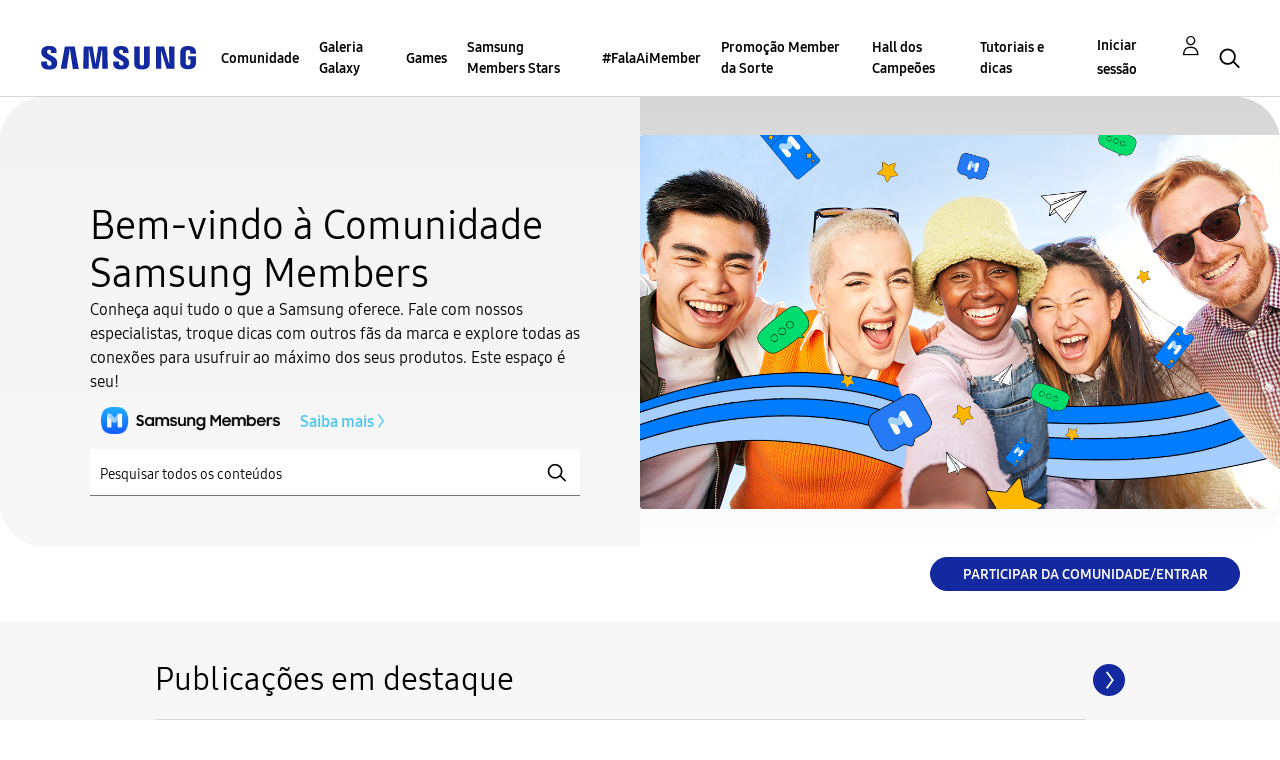

--- FILE ---
content_type: text/html;charset=UTF-8
request_url: https://r1.community.samsung.com/t5/daumshare/ct-p/br-faz-a-trend
body_size: 29968
content:
<!DOCTYPE html><html prefix="og: http://ogp.me/ns#" dir="ltr" lang="pt" class="no-js">
	<head>
	
	<title>
	#DaUmShare - Samsung Members
</title>
	
	
	<meta http-equiv="X-UA-Compatible" content="IE=edge" />
<link rel="icon" href="https://r1.community.samsung.com/html/@8B6DFB3BE2C6F09AC60BA0F98E517213/assets/favicon.ico" type="image/x-icon" />
<link rel="shortcut icon" href="https://r1.community.samsung.com/html/@8B6DFB3BE2C6F09AC60BA0F98E517213/assets/favicon.ico" type="image/x-icon" />
<meta name="naver-site-verification" content="059a37aae925db2a993a1fb8a4aa5d8fca3b7542" />


	
	
	
	<meta content="width=device-width, initial-scale=1.0, user-scalable=yes" name="viewport"/><meta content="text/html; charset=UTF-8" http-equiv="Content-Type"/><link href="https://r1.community.samsung.com/t5/daumshare/ct-p/br-faz-a-trend" rel="canonical"/>
	<meta content="https://r1.community.samsung.com/html/assets/img_social-media_new.png" property="og:image"/><meta content="website" property="og:type"/><meta content="https://r1.community.samsung.com/t5/daumshare/ct-p/br-faz-a-trend" property="og:url"/><meta content="" property="og:description"/><meta content="#DaUmShare" property="og:title"/>
	
	
		<link class="lia-link-navigation hidden live-links" title="Novos tópicos do fórum em #DaUmShare" type="application/rss+xml" rel="alternate" id="link" href="/isuuy43828/rss/Category?category.id=br-faz-a-trend&amp;interaction.style=forum"></link>
	
		<link class="lia-link-navigation hidden live-links" title="Todos os envios do fórum em #DaUmShare" type="application/rss+xml" rel="alternate" id="link_0" href="/isuuy43828/rss/Category?category.id=br-faz-a-trend&amp;interaction.style=forum&amp;feeds.replies=true"></link>
	
		<link class="lia-link-navigation hidden live-links" title="Novos artigos do blog em #DaUmShare" type="application/rss+xml" rel="alternate" id="link_1" href="/isuuy43828/rss/Category?category.id=br-faz-a-trend&amp;interaction.style=blog"></link>
	
		<link class="lia-link-navigation hidden live-links" title="Todos os envios do blog em #DaUmShare" type="application/rss+xml" rel="alternate" id="link_2" href="/isuuy43828/rss/Category?category.id=br-faz-a-trend&amp;interaction.style=blog&amp;feeds.replies=true"></link>
	
		<link class="lia-link-navigation hidden live-links" title="Novas idéias do intercâmbio de idéias em #DaUmShare" type="application/rss+xml" rel="alternate" id="link_3" href="/isuuy43828/rss/Category?category.id=br-faz-a-trend&amp;interaction.style=idea"></link>
	
		<link class="lia-link-navigation hidden live-links" title="Todos os envios do intercâmbio de idéias em #DaUmShare" type="application/rss+xml" rel="alternate" id="link_4" href="/isuuy43828/rss/Category?category.id=br-faz-a-trend&amp;interaction.style=idea&amp;feeds.replies=true"></link>
	
		<link class="lia-link-navigation hidden live-links" title="Nova entrada de concurso em #DaUmShare" type="application/rss+xml" rel="alternate" id="link_5" href="/isuuy43828/rss/Category?category.id=br-faz-a-trend&amp;interaction.style=contest"></link>
	
		<link class="lia-link-navigation hidden live-links" title="Todos os envios do concurso em #DaUmShare" type="application/rss+xml" rel="alternate" id="link_6" href="/isuuy43828/rss/Category?category.id=br-faz-a-trend&amp;interaction.style=contest&amp;feeds.replies=true"></link>
	
		<link class="lia-link-navigation hidden live-links" title="Novos Produtos" type="application/rss+xml" rel="alternate" id="link_7" href="/isuuy43828/rss/Category?category.id=br-faz-a-trend&amp;interaction.style=review"></link>
	
		<link class="lia-link-navigation hidden live-links" title="Todas as Resenhas e Comentários" type="application/rss+xml" rel="alternate" id="link_8" href="/isuuy43828/rss/Category?category.id=br-faz-a-trend&amp;interaction.style=review&amp;feeds.replies=true"></link>
	
		<link class="lia-link-navigation hidden live-links" title="Novos envios de mídia em #DaUmShare" type="application/rss+xml" rel="alternate" id="link_9" href="/isuuy43828/rss/Category?category.id=br-faz-a-trend&amp;interaction.style=media"></link>
	
		<link class="lia-link-navigation hidden live-links" title="Todos os envios de mídia em #DaUmShare" type="application/rss+xml" rel="alternate" id="link_10" href="/isuuy43828/rss/Category?category.id=br-faz-a-trend&amp;interaction.style=media&amp;feeds.replies=true"></link>
	

	
	
	    
            	<link href="/skins/6768793/d964414346cf1568e0fb352e7e36b7d9/samsunghq_skin.css" rel="stylesheet" type="text/css"/>
            
	

	
	
	
	
	<meta http-equiv="X-UA-Compatible" content="IE=edge">
<link rel="icon" href="https://r1.community.samsung.com/html/assets/faviconIII.png"/>
<link rel="apple-touch-icon" href="https://r1.community.samsung.com/html/assets/favicon-app.gif"/>
<script type="application/ld+json">
{
  "@context": "http://schema.org",
  "@type": "WebSite",
  "name" : "Samsung Community",
  "alternateName" : "Samsung Members Community",
  "url": "https://r1.community.samsung.com/",
  "potentialAction": {
    "@type": "SearchAction",
    "target": "https://r1.community.samsung.com/t5/forums/searchpage/tab/message?q={search_term_string}",
    "query-input": "required name=search_term_string"
  }
}
</script>

<!-- DEBUG Values: nodeType= category // redirectUrl: https://contents.samsungmembers.com/share/redirect.html?dl=activity/community/popup&amp;src=webtoapp // showWebToAppBanner: true // isMobile: false // deviceBrand: robot // countryForCurrentUser: us // tlcId: br -->

<script type="text/javascript" src="/t5/scripts/EAA19129A1248A19BBE86A06A73AF336/lia-scripts-head-min.js"></script><script language="javascript" type="text/javascript">
<!--
window.FileAPI = { jsPath: '/html/assets/js/vendor/ng-file-upload-shim/' };
LITHIUM.PrefetchData = {"Components":{},"commonResults":{}};
LITHIUM.DEBUG = false;
LITHIUM.CommunityJsonObject = {
  "Validation" : {
    "image.description" : {
      "min" : 0,
      "max" : 1000,
      "isoneof" : [ ],
      "type" : "string"
    },
    "tkb.toc_maximum_heading_level" : {
      "min" : 1,
      "max" : 6,
      "isoneof" : [ ],
      "type" : "integer"
    },
    "tkb.toc_heading_list_style" : {
      "min" : 0,
      "max" : 50,
      "isoneof" : [
        "disc",
        "circle",
        "square",
        "none"
      ],
      "type" : "string"
    },
    "blog.toc_maximum_heading_level" : {
      "min" : 1,
      "max" : 6,
      "isoneof" : [ ],
      "type" : "integer"
    },
    "tkb.toc_heading_indent" : {
      "min" : 5,
      "max" : 50,
      "isoneof" : [ ],
      "type" : "integer"
    },
    "blog.toc_heading_indent" : {
      "min" : 5,
      "max" : 50,
      "isoneof" : [ ],
      "type" : "integer"
    },
    "blog.toc_heading_list_style" : {
      "min" : 0,
      "max" : 50,
      "isoneof" : [
        "disc",
        "circle",
        "square",
        "none"
      ],
      "type" : "string"
    }
  },
  "User" : {
    "settings" : {
      "imageupload.legal_file_extensions" : "*.jpg;*.JPG;*.jpeg;*.JPEG;*.png;*.PNG;*.gif;*.GIF;",
      "config.enable_avatar" : true,
      "integratedprofile.show_klout_score" : true,
      "layout.sort_view_by_last_post_date" : true,
      "layout.friendly_dates_enabled" : false,
      "profileplus.allow.anonymous.scorebox" : false,
      "tkb.message_sort_default" : "topicPublishDate",
      "layout.format_pattern_date" : "MM-dd-yyyy",
      "config.require_search_before_post" : "off",
      "isUserLinked" : false,
      "integratedprofile.cta_add_topics_dismissal_timestamp" : -1,
      "layout.message_body_image_max_size" : 1000,
      "profileplus.everyone" : false,
      "integratedprofile.cta_connect_wide_dismissal_timestamp" : -1,
      "blog.toc_maximum_heading_level" : "",
      "integratedprofile.hide_social_networks" : false,
      "blog.toc_heading_indent" : "",
      "contest.entries_per_page_num" : 20,
      "layout.messages_per_page_linear" : 20,
      "integratedprofile.cta_manage_topics_dismissal_timestamp" : -1,
      "profile.shared_profile_test_group" : false,
      "integratedprofile.cta_personalized_feed_dismissal_timestamp" : -1,
      "integratedprofile.curated_feed_size" : 10,
      "contest.one_kudo_per_contest" : false,
      "integratedprofile.enable_social_networks" : false,
      "integratedprofile.my_interests_dismissal_timestamp" : -1,
      "profile.language" : "pt-br",
      "layout.friendly_dates_max_age_days" : 31,
      "layout.threading_order" : "thread_descending",
      "blog.toc_heading_list_style" : "disc",
      "useRecService" : false,
      "layout.module_welcome" : "<h2>Bem-vindo à Comunidade<br />\r\nSamsung Members<\/h2>\r\n<p>Conheça aqui tudo o que a Samsung oferece. Fale com nossos especialistas, troque dicas com outros fãs da marca e explore todas as conexões para usufruir ao máximo dos seus produtos. Este espaço é seu!<\/p>\r\n<a class=\"samsung-members-link\" href=\"https://www.samsung.com/br/apps/samsung-members/\" target=\"_blank\"><span>Samsung Members: <\/span>Saiba mais<\/a>",
      "imageupload.max_uploaded_images_per_upload" : 30,
      "imageupload.max_uploaded_images_per_user" : 30000,
      "integratedprofile.connect_mode" : "",
      "tkb.toc_maximum_heading_level" : "",
      "tkb.toc_heading_list_style" : "disc",
      "sharedprofile.show_hovercard_score" : true,
      "config.search_before_post_scope" : "board",
      "tkb.toc_heading_indent" : "",
      "p13n.cta.recommendations_feed_dismissal_timestamp" : -1,
      "imageupload.max_file_size" : 20480,
      "layout.show_batch_checkboxes" : false,
      "integratedprofile.cta_connect_slim_dismissal_timestamp" : -1
    },
    "isAnonymous" : true,
    "policies" : {
      "image-upload.process-and-remove-exif-metadata" : true
    },
    "registered" : false,
    "emailRef" : "",
    "id" : -1,
    "login" : "Anonymous"
  },
  "Server" : {
    "communityPrefix" : "/isuuy43828",
    "nodeChangeTimeStamp" : 1768849650668,
    "tapestryPrefix" : "/t5",
    "deviceMode" : "DESKTOP",
    "responsiveDeviceMode" : "DESKTOP",
    "membershipChangeTimeStamp" : "0",
    "version" : "25.3",
    "branch" : "25.3-release",
    "showTextKeys" : false
  },
  "Config" : {
    "phase" : "prod",
    "integratedprofile.cta.reprompt.delay" : 30,
    "profileplus.tracking" : {
      "profileplus.tracking.enable" : false,
      "profileplus.tracking.click.enable" : false,
      "profileplus.tracking.impression.enable" : false
    },
    "app.revision" : "2505141626-s6aebf80139-b103",
    "navigation.manager.community.structure.limit" : "1000"
  },
  "Activity" : {
    "Results" : [ ]
  },
  "NodeContainer" : {
    "viewHref" : "https://r1.community.samsung.com/t5/daumshare/ct-p/br-faz-a-trend",
    "description" : "",
    "id" : "br-faz-a-trend",
    "shortTitle" : "#DaUmShare",
    "title" : "#DaUmShare",
    "nodeType" : "category"
  },
  "Page" : {
    "skins" : [
      "samsunghq_skin",
      "samsung_base_skin",
      "theme_support",
      "theme_base",
      "responsive_peak"
    ],
    "authUrls" : {
      "loginUrl" : "/t5/custom/page/page-id/SsoLoginPage?referer=https%3A%2F%2Fr1.community.samsung.com%2Ft5%2Fdaumshare%2Fct-p%2Fbr-faz-a-trend",
      "loginUrlNotRegistered" : "/t5/custom/page/page-id/SsoLoginPage?redirectreason=notregistered&referer=https%3A%2F%2Fr1.community.samsung.com%2Ft5%2Fdaumshare%2Fct-p%2Fbr-faz-a-trend",
      "loginUrlNotRegisteredDestTpl" : "/t5/custom/page/page-id/SsoLoginPage?redirectreason=notregistered&referer=%7B%7BdestUrl%7D%7D"
    },
    "name" : "CategoryPage",
    "rtl" : false,
    "object" : {
      "viewHref" : "/t5/daumshare/ct-p/br-faz-a-trend",
      "id" : "br-faz-a-trend",
      "page" : "CategoryPage",
      "type" : "Category"
    }
  },
  "WebTracking" : {
    "Activities" : { },
    "path" : "Community:Samsung Members Community/Category:Brasil/Category:#DaUmShare"
  },
  "Feedback" : {
    "targeted" : { }
  },
  "Seo" : {
    "markerEscaping" : {
      "pathElement" : {
        "prefix" : "@",
        "match" : "^[0-9][0-9]$"
      },
      "enabled" : false
    }
  },
  "TopLevelNode" : {
    "viewHref" : "https://r1.community.samsung.com/t5/brasil/ct-p/br",
    "description" : "Conheça aqui tudo o que a Samsung oferece. Fale com nossos especialistas, troque dicas com outros fãs da marca e explore todas as conexões para usufruir ao máximo dos seus produtos. Este espaço é seu!",
    "id" : "br",
    "shortTitle" : "Brasil",
    "title" : "Brasil",
    "nodeType" : "category"
  },
  "Community" : {
    "viewHref" : "https://r1.community.samsung.com/",
    "integratedprofile.lang_code" : "en",
    "integratedprofile.country_code" : "US",
    "id" : "isuuy43828",
    "shortTitle" : "Samsung Members Community",
    "title" : "Samsung Members"
  },
  "CoreNode" : {
    "viewHref" : "https://r1.community.samsung.com/t5/daumshare/ct-p/br-faz-a-trend",
    "settings" : { },
    "description" : "",
    "id" : "br-faz-a-trend",
    "shortTitle" : "#DaUmShare",
    "title" : "#DaUmShare",
    "nodeType" : "category",
    "ancestors" : [
      {
        "viewHref" : "https://r1.community.samsung.com/t5/brasil/ct-p/br",
        "description" : "Conheça aqui tudo o que a Samsung oferece. Fale com nossos especialistas, troque dicas com outros fãs da marca e explore todas as conexões para usufruir ao máximo dos seus produtos. Este espaço é seu!",
        "id" : "br",
        "shortTitle" : "Brasil",
        "title" : "Brasil",
        "nodeType" : "category"
      },
      {
        "viewHref" : "https://r1.community.samsung.com/",
        "description" : "",
        "id" : "isuuy43828",
        "shortTitle" : "Samsung Members Community",
        "title" : "Samsung Members",
        "nodeType" : "Community"
      }
    ]
  }
};
LITHIUM.Components.RENDER_URL = "/t5/util/componentrenderpage/component-id/#{component-id}?render_behavior=raw";
LITHIUM.Components.ORIGINAL_PAGE_NAME = 'community/CategoryPage';
LITHIUM.Components.ORIGINAL_PAGE_ID = 'CategoryPage';
LITHIUM.Components.ORIGINAL_PAGE_CONTEXT = '[base64]..';
LITHIUM.Css = {
  "BASE_DEFERRED_IMAGE" : "lia-deferred-image",
  "BASE_BUTTON" : "lia-button",
  "BASE_SPOILER_CONTAINER" : "lia-spoiler-container",
  "BASE_TABS_INACTIVE" : "lia-tabs-inactive",
  "BASE_TABS_ACTIVE" : "lia-tabs-active",
  "BASE_AJAX_REMOVE_HIGHLIGHT" : "lia-ajax-remove-highlight",
  "BASE_FEEDBACK_SCROLL_TO" : "lia-feedback-scroll-to",
  "BASE_FORM_FIELD_VALIDATING" : "lia-form-field-validating",
  "BASE_FORM_ERROR_TEXT" : "lia-form-error-text",
  "BASE_FEEDBACK_INLINE_ALERT" : "lia-panel-feedback-inline-alert",
  "BASE_BUTTON_OVERLAY" : "lia-button-overlay",
  "BASE_TABS_STANDARD" : "lia-tabs-standard",
  "BASE_AJAX_INDETERMINATE_LOADER_BAR" : "lia-ajax-indeterminate-loader-bar",
  "BASE_AJAX_SUCCESS_HIGHLIGHT" : "lia-ajax-success-highlight",
  "BASE_CONTENT" : "lia-content",
  "BASE_JS_HIDDEN" : "lia-js-hidden",
  "BASE_AJAX_LOADER_CONTENT_OVERLAY" : "lia-ajax-loader-content-overlay",
  "BASE_FORM_FIELD_SUCCESS" : "lia-form-field-success",
  "BASE_FORM_WARNING_TEXT" : "lia-form-warning-text",
  "BASE_FORM_FIELDSET_CONTENT_WRAPPER" : "lia-form-fieldset-content-wrapper",
  "BASE_AJAX_LOADER_OVERLAY_TYPE" : "lia-ajax-overlay-loader",
  "BASE_FORM_FIELD_ERROR" : "lia-form-field-error",
  "BASE_SPOILER_CONTENT" : "lia-spoiler-content",
  "BASE_FORM_SUBMITTING" : "lia-form-submitting",
  "BASE_EFFECT_HIGHLIGHT_START" : "lia-effect-highlight-start",
  "BASE_FORM_FIELD_ERROR_NO_FOCUS" : "lia-form-field-error-no-focus",
  "BASE_EFFECT_HIGHLIGHT_END" : "lia-effect-highlight-end",
  "BASE_SPOILER_LINK" : "lia-spoiler-link",
  "FACEBOOK_LOGOUT" : "lia-component-users-action-logout",
  "BASE_DISABLED" : "lia-link-disabled",
  "FACEBOOK_SWITCH_USER" : "lia-component-admin-action-switch-user",
  "BASE_FORM_FIELD_WARNING" : "lia-form-field-warning",
  "BASE_AJAX_LOADER_FEEDBACK" : "lia-ajax-loader-feedback",
  "BASE_AJAX_LOADER_OVERLAY" : "lia-ajax-loader-overlay",
  "BASE_LAZY_LOAD" : "lia-lazy-load"
};
LITHIUM.noConflict = true;
LITHIUM.useCheckOnline = false;
LITHIUM.RenderedScripts = [
  "jquery.ui.dialog.js",
  "SearchForm.js",
  "jquery.ui.core.js",
  "jquery.json-2.6.0.js",
  "Auth.js",
  "Components.js",
  "Events.js",
  "jquery.iframe-transport.js",
  "jquery.hoverIntent-r6.js",
  "jquery.delayToggle-1.0.js",
  "jquery.fileupload.js",
  "UserNavigation2.js",
  "jquery.ui.widget.js",
  "jquery.effects.core.js",
  "jquery.placeholder-2.0.7.js",
  "jquery.clone-position-1.0.js",
  "jquery.position-toggle-1.0.js",
  "ElementQueries.js",
  "Tooltip.js",
  "LiModernizr.js",
  "PolyfillsAll.js",
  "AutoComplete.js",
  "jquery.ui.position.js",
  "Cache.js",
  "jquery.lithium-selector-extensions.js",
  "Throttle.js",
  "json2.js",
  "jquery.ui.draggable.js",
  "Loader.js",
  "DeferredImages.js",
  "InformationBox.js",
  "jquery.iframe-shim-1.0.js",
  "Forms.js",
  "jquery.ajax-cache-response-1.0.js",
  "PartialRenderProxy.js",
  "jquery.blockui.js",
  "NoConflict.js",
  "AjaxFeedback.js",
  "SpoilerToggle.js",
  "jquery.js",
  "Globals.js",
  "jquery.tmpl-1.1.1.js",
  "jquery.function-utils-1.0.js",
  "Namespace.js",
  "prism.js",
  "ForceLithiumJQuery.js",
  "HelpIcon.js",
  "jquery.viewport-1.0.js",
  "Placeholder.js",
  "jquery.appear-1.1.1.js",
  "Video.js",
  "Text.js",
  "SearchAutoCompleteToggle.js",
  "OoyalaPlayer.js",
  "jquery.ui.mouse.js",
  "Lithium.js",
  "Sandbox.js",
  "ElementMethods.js",
  "jquery.tools.tooltip-1.2.6.js",
  "AjaxSupport.js",
  "jquery.ui.resizable.js",
  "jquery.css-data-1.0.js",
  "DataHandler.js",
  "jquery.autocomplete.js",
  "jquery.effects.slide.js",
  "jquery.scrollTo.js",
  "ResizeSensor.js",
  "ActiveCast3.js"
];// -->
</script><script type="text/javascript" src="/t5/scripts/D60EB96AE5FF670ED274F16ABB044ABD/lia-scripts-head-min.js"></script></head>
	<body class="lia-user-status-anonymous CategoryPage lia-body" id="lia-body">
	
	
	<div id="105-209-3" class="ServiceNodeInfoHeader">
</div>
	
	
	
	

	<div class="lia-page">
		<center>
			
				
					
	
	<div class="MinimumWidthContainer">
		<div class="min-width-wrapper">
			<div class="min-width">		
				
						<div class="lia-content">
                            
							
							
							
		
	<div class="lia-quilt lia-quilt-category-page-country-landing-page lia-quilt-layout-samsung-basic-category lia-top-quilt">
	<div class="lia-quilt-row lia-quilt-row-header-row">
		<div class="lia-quilt-column lia-quilt-column-24 lia-quilt-column-single lia-quilt-column-common-header">
			<div class="lia-quilt-column-alley lia-quilt-column-alley-single">
	
		
			<div class="lia-quilt lia-quilt-header lia-quilt-layout-samsung-header lia-component-quilt-header">
	<div class="lia-quilt-row lia-quilt-row-main-row">
		<div class="lia-quilt-column lia-quilt-column-24 lia-quilt-column-single lia-quilt-column-main-header">
			<div class="lia-quilt-column-alley lia-quilt-column-alley-single">
	
		
			
<header class="samsung-global-nav-bar">
  <div class="samsung-global-nav-bar-wrapper">
    <div class="eyebrow">
        <ul>
        </ul>
    </div>
    <div class="main">
        <div class="logo">
            <a href="/t5/brasil/ct-p/br" title="Brasil"><img src="https://r1.community.samsung.com/html/@0FD5BE38F4BD3B6F4C125F41167F184E/assets/logo_samsung.svg" title="Brasil" /></a>
        </div>
        <div class="actions">
<nav class="samsung-global-nav-bar-menu" role="navigation">
    <span class="mobile-nav-button"></span>
    <ul>
        <li class="home-link ">
          <div>
            <a href="/t5/brasil/ct-p/br" title="Community Home">
              Community Home
            </a>
            <span class="indicator"></span>
        </li>
          <li class="has-children cols-4 depth-0">
            <div>
            <a href="/t5/comunidade/ct-p/br-community" title="Comunidade">Comunidade</a>
            <span class="indicator has-children"></span>
            </div>
              <ul class="depth-1" data-cols="4">


                  <li class="sub-header has-children">
                    <a href="/t5/smartphones/ct-p/br-community-sp" title="Smartphones">Smartphones</a>
                      <ul class="depth2">
                            <li><a href="/t5/galaxy-z/bd-p/forumgalaxyzbrasil">Galaxy Z</a></li>
                            <li><a href="/t5/galaxy-s/bd-p/br-community-sp-gs">Galaxy S</a></li>
                            <li><a href="/t5/galaxy-note/bd-p/br-community-sp-gnote">Galaxy Note</a></li>
                            <li><a href="/t5/galaxy-a/bd-p/br-community-sp-ga">Galaxy A</a></li>
                            <li><a href="/t5/galaxy-m/bd-p/br-community-sp-gm">Galaxy M</a></li>
                            <li><a href="/t5/galaxy-j/bd-p/br-community-sp-gj">Galaxy J</a></li>
                      </ul>
                  </li>
                  <li class="sub-header">
                    <a href="/t5/tv/bd-p/br-community-tv" title="TV">TV</a>
                  </li>
                  <li class="sub-header">
                    <a href="/t5/%C3%A1udio-e-v%C3%ADdeo/bd-p/br-community-av" title="Áudio e Vídeo">Áudio e Vídeo</a>
                  </li>
                  <li class="sub-header">
                    <a href="/t5/inform%C3%A1tica/bd-p/br-community-info" title="Informática">Informática</a>
                  </li>
                  <li class="sub-header">
                    <a href="/t5/promo%C3%A7%C3%B5es/bd-p/br-community-promo" title="Promoções">Promoções</a>
                  </li>
                  <li class="sub-header">
                    <a href="/t5/guias-da-comunidade/bd-p/br-community-guias" title="Guias da Comunidade">Guias da Comunidade</a>
                  </li>
                  <li class="sub-header">
                    <a href="/t5/lifestyle/bd-p/br-community-lf" title="Lifestyle">Lifestyle</a>
                  </li>
                  <li class="sub-header">
                    <a href="/t5/geral/bd-p/br-community-other" title="Geral">Geral</a>
                  </li>


                  <li class="sub-header has-children">
                    <a href="/t5/ecossistema/ct-p/br-community-eco" title="Ecossistema">Ecossistema</a>
                      <ul class="depth2">
                            <li><a href="/t5/tablets/bd-p/br-community-eco-tab">Tablets</a></li>
                            <li><a href="/t5/acess%C3%B3rios/bd-p/br-community-eco-aces">Acessórios</a></li>
                            <li><a href="/t5/wearables/bd-p/br-community-eco-wear">Wearables</a></li>
                      </ul>
                  </li>


                  <li class="sub-header has-children">
                    <a href="/t5/eletrodom%C3%A9sticos/ct-p/br-community-ele" title="Eletrodomésticos">Eletrodomésticos</a>
                      <ul class="depth2">
                            <li><a href="/t5/geladeiras/bd-p/br-community-ele-gel">Geladeiras</a></li>
                            <li><a href="/t5/lavadoras-e-secadoras/bd-p/br-community-ele-lav">Lavadoras e Secadoras</a></li>
                            <li><a href="/t5/ar-condicionado/bd-p/br-community-ele-arc">Ar Condicionado</a></li>
                            <li><a href="/t5/aspiradores/bd-p/br-community-ele-asp">Aspiradores</a></li>
                      </ul>
                  </li>


                  <li class="sub-header has-children">
                    <a href="/t5/suporte-t%C3%A9cnico/ct-p/suporte-tecnico" title="Suporte Técnico">Suporte Técnico</a>
                      <ul class="depth2">
                            <li><a href="/t5/smartphones/ct-p/st-smartphones">Smartphones</a></li>
                            <li><a href="/t5/ecossistema/ct-p/st-ecossistema">Ecossistema</a></li>
                            <li><a href="/t5/eletrodom%C3%A9sticos/ct-p/st-eletrodomestico">Eletrodomésticos</a></li>
                            <li><a href="/t5/tv-%C3%A1udio-e-v%C3%ADdeo/bd-p/st-tv-av">TV,  áudio e vídeo</a></li>
                            <li><a href="/t5/inform%C3%A1tica/bd-p/st-informatica">Informática</a></li>
                      </ul>
                  </li>
            </ul>
          </li>
          <li class="has-children cols-4 depth-0">
            <div>
            <a href="/t5/galeria-galaxy/ct-p/br-gg" title="Galeria Galaxy">Galeria Galaxy</a>
            <span class="indicator has-children"></span>
            </div>
              <ul class="depth-1" data-cols="4">
                  <li class="sub-header">
                    <a href="/t5/galeria-galaxy/bd-p/br-gg-general" title="Galeria Galaxy">Galeria Galaxy</a>
                  </li>
            </ul>
          </li>
          <li class="has-children cols-4 depth-0">
            <div>
            <a href="/t5/games/ct-p/br-games-general" title="Games">Games</a>
            <span class="indicator has-children"></span>
            </div>
              <ul class="depth-1" data-cols="4">
                  <li class="sub-header">
                    <a href="/t5/games/bd-p/br-games" title="Games">Games</a>
                  </li>
            </ul>
          </li>
          <li class=" cols-4 depth-0">
            <div>
            <a href="/t5/samsung-members-stars/bd-p/br-papo-de-embaixador" title="Samsung Members Stars">Samsung Members Stars</a>
            <span class="indicator "></span>
            </div>
          </li>
          <li class=" cols-4 depth-0">
            <div>
            <a href="/t5/falaaimember/bd-p/br-fala-ai-member" title="#FalaAiMember">#FalaAiMember</a>
            <span class="indicator "></span>
            </div>
          </li>
          <li class=" cols-4 depth-0">
            <div>
            <a href="/t5/promo%C3%A7%C3%A3o-member-da-sorte/bd-p/br-member-da-sorte" title="Promoção Member da Sorte">Promoção Member da Sorte</a>
            <span class="indicator "></span>
            </div>
          </li>
          <li class=" cols-4 depth-0">
            <div>
            <a href="/t5/hall-dos-campe%C3%B5es/bd-p/br-hall-dos-campeoes" title="Hall dos Campeões">Hall dos Campeões</a>
            <span class="indicator "></span>
            </div>
          </li>
          <li class=" cols-4 depth-0">
            <div>
            <a href="/t5/tutoriais-e-dicas/bd-p/br-tutoriais-e-dicas" title="Tutoriais e dicas">Tutoriais e dicas</a>
            <span class="indicator "></span>
            </div>
          </li>
    </ul>
  </nav>            <div class="links">
                <ul>
                </ul>
            </div>
              <div class="search-inline"><div id="lia-searchformV32_8d89da83e48531" class="SearchForm lia-search-form-wrapper lia-mode-default lia-component-common-widget-search-form">
	

	
		<div class="lia-inline-ajax-feedback">
			<div class="AjaxFeedback" id="ajaxfeedback_8d89da83e48531"></div>
			
	

	

		</div>

	

	
		<div id="searchautocompletetoggle_8d89da83e48531">	
	
		

	
		<div class="lia-inline-ajax-feedback">
			<div class="AjaxFeedback" id="ajaxfeedback_8d89da83e48531_0"></div>
			
	

	

		</div>

	

	
			
            <form enctype="multipart/form-data" class="lia-form lia-form-inline SearchForm" action="https://r1.community.samsung.com/t5/community/categorypage.searchformv32.form.form" method="post" id="form_8d89da83e48531" name="form_8d89da83e48531"><div class="t-invisible"><input value="category-id/br-faz-a-trend" name="t:ac" type="hidden"></input><input value="search/contributions/page" name="t:cp" type="hidden"></input><input value="[base64]" name="lia-form-context" type="hidden"></input><input value="CategoryPage:category-id/br-faz-a-trend:searchformv32.form:" name="liaFormContentKey" type="hidden"></input><input value="5DI9GWMef1Esyz275vuiiOExwpQ=:H4sIAAAAAAAAALVSTU7CQBR+krAixkj0BrptjcpCMSbERGKCSmxcm+kwlGrbqTOvFDYexRMYL8HCnXfwAG5dubDtFKxgYgu4mrzvm3w/M+/pHcphHQ4kI4L2dMo9FLYZoM09qbeJxQ4V0+XC7e/tamqyBPEChwgbh1JAjQtLIz6hPaYh8ZlEMaxplAvm2KZmEsm0hhmBhOKpzZzOlsEw8LevR5W3zZfPEqy0oJIYc+eCuAyh2rolfaI7xLN0I8rjWfWBj7CuzJvf5osmbxRN3hacMimNwHRtKSOr0XNnv/vx+FoCGPjhMRzljhNLYHrEt9kA5T08ACCsKvREoYuqxqLl8BLO84q4UcMITcG49y/QOGs1pYyESl5p6V6qwRW086rinVmoxMZsiZud/zBUTc6gmVc4kExkJafmcYG1GM9+wfIsCkf2OP54hal5EjnG54z8h0XhjfcF7wQUs5Kz0GTjU2rOjc/llTT4Au07pDOcBQAA" name="t:formdata" type="hidden"></input></div>
	
	

	

	

	
		<div class="lia-inline-ajax-feedback">
			<div class="AjaxFeedback" id="feedback_8d89da83e48531"></div>
			
	

	

		</div>

	

	

	

	


	
	<input value="qgSYQnm1APgK_-1" name="ticket" type="hidden"></input>
	
	<input value="form_8d89da83e48531" id="form_UIDform_8d89da83e48531" name="form_UID" type="hidden"></input>
	<input value="" id="form_instance_keyform_8d89da83e48531" name="form_instance_key" type="hidden"></input>
	
                

                
                    
                        <span class="lia-search-granularity-wrapper">
                            <select title="Granularidade da Pesquisa" class="lia-search-form-granularity search-granularity" aria-label="Granularidade da Pesquisa" id="searchGranularity_8d89da83e48531" name="searchGranularity"><option title="Toda a comunidade" value="br|category">Toda a comunidade</option><option title="Esta categoria" selected="selected" value="br-faz-a-trend|category">Esta categoria</option><option title="Usuários" value="user|user">Usuários</option></select>
                        </span>
                    
                

                <span class="lia-search-input-wrapper">
                    <span class="lia-search-input-field">
                        <span class="lia-button-wrapper lia-button-wrapper-secondary lia-button-wrapper-searchForm-action"><input value="searchForm" name="submitContextX" type="hidden"></input><input class="lia-button lia-button-secondary lia-button-searchForm-action" value="Pesquisar" id="submitContext_8d89da83e48531" name="submitContext" type="submit"></input></span>

                        <input placeholder="Pesquisar todos os conteúdos" aria-label="Pesquisar" title="Pesquisar" class="lia-form-type-text lia-autocomplete-input search-input lia-search-input-message" value="" id="messageSearchField_8d89da83e48531_0" name="messageSearchField" type="text"></input>
                        <input placeholder="Pesquisar todos os conteúdos" aria-label="Pesquisar" title="Pesquisar" class="lia-form-type-text lia-autocomplete-input search-input lia-search-input-tkb-article lia-js-hidden" value="" id="messageSearchField_8d89da83e48531_1" name="messageSearchField_0" type="text"></input>
                        

	
		<input placeholder="Pesquisar todos os conteúdos" ng-non-bindable="" title="Insira um nome de usuário ou uma classificação" class="lia-form-type-text UserSearchField lia-search-input-user search-input lia-js-hidden lia-autocomplete-input" aria-label="Insira um nome de usuário ou uma classificação" value="" id="userSearchField_8d89da83e48531" name="userSearchField" type="text"></input>
	

	


                        <input placeholder="Enter a keyword to search within the private messages" title="Insira uma palavra de pesquisa" class="lia-form-type-text NoteSearchField lia-search-input-note search-input lia-js-hidden lia-autocomplete-input" aria-label="Insira uma palavra de pesquisa" value="" id="noteSearchField_8d89da83e48531_0" name="noteSearchField" type="text"></input>
						<input title="Insira uma palavra de pesquisa" class="lia-form-type-text ProductSearchField lia-search-input-product search-input lia-js-hidden lia-autocomplete-input" aria-label="Insira uma palavra de pesquisa" value="" id="productSearchField_8d89da83e48531" name="productSearchField" type="text"></input>
                        <input class="lia-as-search-action-id" name="as-search-action-id" type="hidden"></input>
                    </span>
                </span>
                

                <span class="lia-cancel-search">cancelar</span>

                
            
</form>
		
			<div class="search-autocomplete-toggle-link lia-js-hidden">
				<span>
					<a class="lia-link-navigation auto-complete-toggle-on lia-component-search-action-enable-auto-complete" rel="nofollow" id="enableAutoComplete_8d89da83e48531" href="https://r1.community.samsung.com/t5/community/categorypage.enableautocomplete:enableautocomplete?t:ac=category-id/br-faz-a-trend&amp;t:cp=action/contributions/searchactions&amp;ticket=qgSYQnm1APgK_-1">Ativar sugestões</a>					
					<span class="HelpIcon">
	<a class="lia-link-navigation help-icon lia-tooltip-trigger" role="button" aria-label="Ícone de ajuda" id="link_8d89da83e48531" href="#"><span class="lia-img-icon-help lia-fa-icon lia-fa-help lia-fa" alt="A sugestão automática ajuda você a rapidamente restringir resultados de pesquisa sugerindo possíveis coincidências enquanto digita." aria-label="Ícone de ajuda" role="img" id="display_8d89da83e48531"></span></a><div role="alertdialog" class="lia-content lia-tooltip-pos-bottom-left lia-panel-tooltip-wrapper" id="link_8d89da83e48531_0-tooltip-element"><div class="lia-tooltip-arrow"></div><div class="lia-panel-tooltip"><div class="content">A sugestão automática ajuda você a rapidamente restringir resultados de pesquisa sugerindo possíveis coincidências enquanto digita.</div></div></div>
</span>
				</span>
			</div>
		

	

	

	
	
	
</div>
		
	<div class="spell-check-showing-result">
		Mostrando resultados para <span class="lia-link-navigation show-results-for-link lia-link-disabled" aria-disabled="true" id="showingResult_8d89da83e48531"></span>
		

	</div>
	<div>
		
		<span class="spell-check-search-instead">
			Pesquisar então <a class="lia-link-navigation search-instead-for-link" rel="nofollow" id="searchInstead_8d89da83e48531" href="#"></a>
		</span>

	</div>
	<div class="spell-check-do-you-mean lia-component-search-widget-spellcheck">
		Você quer dizer: <a class="lia-link-navigation do-you-mean-link" rel="nofollow" id="doYouMean_8d89da83e48531" href="#"></a>
	</div>

	

	

	


	
</div></div>
        </div>
        <div class="header-user">
<a class="lia-link-navigation login-link lia-authentication-link lia-component-users-action-login" rel="nofollow" id="loginPageV2_8d89da85568630" href="/t5/custom/page/page-id/SsoLoginPage?referer=https%3A%2F%2Fr1.community.samsung.com%2Ft5%2Fdaumshare%2Fct-p%2Fbr-faz-a-trend">Iniciar sessão</a>          <ul role="list" id="list_8d89da855afe86" class="lia-list-standard-inline UserNavigation lia-component-common-widget-user-navigation-modern">
	
			
	
		
			
		
			
		
			
		
			<li role="listitem"><a class="lia-link-navigation registration-link lia-component-users-action-registration" rel="nofollow" id="registrationPageV2_8d89da855afe86" href="/t5/custom/page/page-id/SsoLoginPage?referer=https%3A%2F%2Fr1.community.samsung.com%2Ft5%2Fdaumshare%2Fct-p%2Fbr-faz-a-trend">Registrar</a></li>
		
			<li aria-hidden="true"><span class="separator lia-component-common-widget-user-nav-separator-character">·</span></li>
		
			
		
			
		
			<li role="listitem"><a class="lia-link-navigation login-link lia-authentication-link lia-component-users-action-login" rel="nofollow" id="loginPageV2_8d89da855afe86" href="/t5/custom/page/page-id/SsoLoginPage?referer=https%3A%2F%2Fr1.community.samsung.com%2Ft5%2Fdaumshare%2Fct-p%2Fbr-faz-a-trend">Iniciar sessão</a></li>
		
			
		
			<li aria-hidden="true"><span class="separator lia-component-common-widget-user-nav-separator-character">·</span></li>
		
			
		
			
		
			<li role="listitem"><a class="lia-link-navigation faq-link lia-component-help-action-faq" id="faqPage_8d89da855afe86" href="/t5/help/faqpage">Ajuda</a></li>
		
			
		
			
		
	
	

		
</ul></div>
          <div class="header-search">
            <img src="/html/assets/Icon_Search_24px.svg" alt="search icon">
          </div>
        </div>
    </div>
</header>


		
	
	
</div>
		</div>
	</div><div class="lia-quilt-row lia-quilt-row-hero">
		<div class="lia-quilt-column lia-quilt-column-24 lia-quilt-column-single lia-quilt-column-hero">
			<div class="lia-quilt-column-alley lia-quilt-column-alley-single">
	
		
			


<div class="samsung-hero layout-hero split-carousel light   carousel split" >
    <section>
        <div class="samsung-hero-content split split-carousel light">
                <h2>Bem-vindo à Comunidade<br />
Samsung Members</h2>
<p>Conheça aqui tudo o que a Samsung oferece. Fale com nossos especialistas, troque dicas com outros fãs da marca e explore todas as conexões para usufruir ao máximo dos seus produtos. Este espaço é seu!</p>
<a class="samsung-members-link" href="https://www.samsung.com/br/apps/samsung-members/" target="_blank"><span>Samsung Members: </span>Saiba mais</a>
<div id="lia-searchformV32_8d89da8651878b" class="SearchForm lia-search-form-wrapper lia-mode-default lia-component-common-widget-search-form">
	

	
		<div class="lia-inline-ajax-feedback">
			<div class="AjaxFeedback" id="ajaxfeedback_8d89da8651878b"></div>
			
	

	

		</div>

	

	
		<div id="searchautocompletetoggle_8d89da8651878b">	
	
		

	
		<div class="lia-inline-ajax-feedback">
			<div class="AjaxFeedback" id="ajaxfeedback_8d89da8651878b_0"></div>
			
	

	

		</div>

	

	
			
            <form enctype="multipart/form-data" class="lia-form lia-form-inline SearchForm" action="https://r1.community.samsung.com/t5/community/categorypage.searchformv32.form.form" method="post" id="form_8d89da8651878b" name="form_8d89da8651878b"><div class="t-invisible"><input value="category-id/br-faz-a-trend" name="t:ac" type="hidden"></input><input value="search/contributions/page" name="t:cp" type="hidden"></input><input value="[base64]" name="lia-form-context" type="hidden"></input><input value="CategoryPage:category-id/br-faz-a-trend:searchformv32.form:" name="liaFormContentKey" type="hidden"></input><input value="5DI9GWMef1Esyz275vuiiOExwpQ=:H4sIAAAAAAAAALVSTU7CQBR+krAixkj0BrptjcpCMSbERGKCSmxcm+kwlGrbqTOvFDYexRMYL8HCnXfwAG5dubDtFKxgYgu4mrzvm3w/M+/pHcphHQ4kI4L2dMo9FLYZoM09qbeJxQ4V0+XC7e/tamqyBPEChwgbh1JAjQtLIz6hPaYh8ZlEMaxplAvm2KZmEsm0hhmBhOKpzZzOlsEw8LevR5W3zZfPEqy0oJIYc+eCuAyh2rolfaI7xLN0I8rjWfWBj7CuzJvf5osmbxRN3hacMimNwHRtKSOr0XNnv/vx+FoCGPjhMRzljhNLYHrEt9kA5T08ACCsKvREoYuqxqLl8BLO84q4UcMITcG49y/QOGs1pYyESl5p6V6qwRW086rinVmoxMZsiZud/zBUTc6gmVc4kExkJafmcYG1GM9+wfIsCkf2OP54hal5EjnG54z8h0XhjfcF7wQUs5Kz0GTjU2rOjc/llTT4Au07pDOcBQAA" name="t:formdata" type="hidden"></input></div>
	
	

	

	

	
		<div class="lia-inline-ajax-feedback">
			<div class="AjaxFeedback" id="feedback_8d89da8651878b"></div>
			
	

	

		</div>

	

	

	

	


	
	<input value="qgSYQnm1APgK_-1" name="ticket" type="hidden"></input>
	
	<input value="form_8d89da8651878b" id="form_UIDform_8d89da8651878b" name="form_UID" type="hidden"></input>
	<input value="" id="form_instance_keyform_8d89da8651878b" name="form_instance_key" type="hidden"></input>
	
                

                
                    
                        <span class="lia-search-granularity-wrapper">
                            <select title="Granularidade da Pesquisa" class="lia-search-form-granularity search-granularity" aria-label="Granularidade da Pesquisa" id="searchGranularity_8d89da8651878b" name="searchGranularity"><option title="Toda a comunidade" value="br|category">Toda a comunidade</option><option title="Esta categoria" selected="selected" value="br-faz-a-trend|category">Esta categoria</option><option title="Usuários" value="user|user">Usuários</option></select>
                        </span>
                    
                

                <span class="lia-search-input-wrapper">
                    <span class="lia-search-input-field">
                        <span class="lia-button-wrapper lia-button-wrapper-secondary lia-button-wrapper-searchForm-action"><input value="searchForm" name="submitContextX" type="hidden"></input><input class="lia-button lia-button-secondary lia-button-searchForm-action" value="Pesquisar" id="submitContext_8d89da8651878b" name="submitContext" type="submit"></input></span>

                        <input placeholder="Pesquisar todos os conteúdos" aria-label="Pesquisar" title="Pesquisar" class="lia-form-type-text lia-autocomplete-input search-input lia-search-input-message" value="" id="messageSearchField_8d89da8651878b_0" name="messageSearchField" type="text"></input>
                        <input placeholder="Pesquisar todos os conteúdos" aria-label="Pesquisar" title="Pesquisar" class="lia-form-type-text lia-autocomplete-input search-input lia-search-input-tkb-article lia-js-hidden" value="" id="messageSearchField_8d89da8651878b_1" name="messageSearchField_0" type="text"></input>
                        

	
		<input placeholder="Pesquisar todos os conteúdos" ng-non-bindable="" title="Insira um nome de usuário ou uma classificação" class="lia-form-type-text UserSearchField lia-search-input-user search-input lia-js-hidden lia-autocomplete-input" aria-label="Insira um nome de usuário ou uma classificação" value="" id="userSearchField_8d89da8651878b" name="userSearchField" type="text"></input>
	

	


                        <input placeholder="Enter a keyword to search within the private messages" title="Insira uma palavra de pesquisa" class="lia-form-type-text NoteSearchField lia-search-input-note search-input lia-js-hidden lia-autocomplete-input" aria-label="Insira uma palavra de pesquisa" value="" id="noteSearchField_8d89da8651878b_0" name="noteSearchField" type="text"></input>
						<input title="Insira uma palavra de pesquisa" class="lia-form-type-text ProductSearchField lia-search-input-product search-input lia-js-hidden lia-autocomplete-input" aria-label="Insira uma palavra de pesquisa" value="" id="productSearchField_8d89da8651878b" name="productSearchField" type="text"></input>
                        <input class="lia-as-search-action-id" name="as-search-action-id" type="hidden"></input>
                    </span>
                </span>
                

                <span class="lia-cancel-search">cancelar</span>

                
            
</form>
		
			<div class="search-autocomplete-toggle-link lia-js-hidden">
				<span>
					<a class="lia-link-navigation auto-complete-toggle-on lia-component-search-action-enable-auto-complete" rel="nofollow" id="enableAutoComplete_8d89da8651878b" href="https://r1.community.samsung.com/t5/community/categorypage.enableautocomplete:enableautocomplete?t:ac=category-id/br-faz-a-trend&amp;t:cp=action/contributions/searchactions&amp;ticket=qgSYQnm1APgK_-1">Ativar sugestões</a>					
					<span class="HelpIcon">
	<a class="lia-link-navigation help-icon lia-tooltip-trigger" role="button" aria-label="Ícone de ajuda" id="link_8d89da8651878b" href="#"><span class="lia-img-icon-help lia-fa-icon lia-fa-help lia-fa" alt="A sugestão automática ajuda você a rapidamente restringir resultados de pesquisa sugerindo possíveis coincidências enquanto digita." aria-label="Ícone de ajuda" role="img" id="display_8d89da8651878b"></span></a><div role="alertdialog" class="lia-content lia-tooltip-pos-bottom-left lia-panel-tooltip-wrapper" id="link_8d89da8651878b_0-tooltip-element"><div class="lia-tooltip-arrow"></div><div class="lia-panel-tooltip"><div class="content">A sugestão automática ajuda você a rapidamente restringir resultados de pesquisa sugerindo possíveis coincidências enquanto digita.</div></div></div>
</span>
				</span>
			</div>
		

	

	

	
	
	
</div>
		
	<div class="spell-check-showing-result">
		Mostrando resultados para <span class="lia-link-navigation show-results-for-link lia-link-disabled" aria-disabled="true" id="showingResult_8d89da8651878b"></span>
		

	</div>
	<div>
		
		<span class="spell-check-search-instead">
			Pesquisar então <a class="lia-link-navigation search-instead-for-link" rel="nofollow" id="searchInstead_8d89da8651878b" href="#"></a>
		</span>

	</div>
	<div class="spell-check-do-you-mean lia-component-search-widget-spellcheck">
		Você quer dizer: <a class="lia-link-navigation do-you-mean-link" rel="nofollow" id="doYouMean_8d89da8651878b" href="#"></a>
	</div>

	

	

	


	
</div>
        </div>
            <div class="samsung-hero-feature carousel ">
<section class="samsung-carousel">
    <div id="carousel_1768849969408" class="carousel js-carousel">
        <div class="carousel__container js-carousel-container">
                <ul class="carousel__list js-carousel-list">
                                <li class="carousel__item js-carousel-item">
                                    <a href="" class="image"><img data-src="https://r1.community.samsung.com/html/assets/Brazil_SSG_Members%20_Web%20banner.jpg" class="lazyload" alt="" /></a>
                                </li>
                </ul>
        </div>
    </div>
</section>            </div>
    </section>
</div>


<style type="text/css">
.samsung-hero .lia-search-granularity-wrapper{
    display:none!important;
}
</style>



		
	
	
</div>
		</div>
	</div><div class="lia-quilt-row lia-quilt-row-breadcrumb">
		<div class="lia-quilt-column lia-quilt-column-24 lia-quilt-column-single lia-quilt-column-breadcrumb lia-mark-empty">
			
		</div>
	</div><div class="lia-quilt-row lia-quilt-row-feedback">
		<div class="lia-quilt-column lia-quilt-column-24 lia-quilt-column-single lia-quilt-column-feedback">
			<div class="lia-quilt-column-alley lia-quilt-column-alley-single">
	
		
			
	

	

		
			<div class="samsung-post-cta">

            <div class="samsung-join-community-button">
                <a class="lia-button lia-button-primary" href="/t5/custom/page/page-id/SsoLoginPage?referer=https%3A%2F%2Fr1.community.samsung.com%2Ft5%2Fdaumshare%2Fct-p%2Fbr-faz-a-trend">Participar da comunidade/Entrar</a>
            </div>
</div>

		
	
	
</div>
		</div>
	</div>
</div>
		
	
	
</div>
		</div>
	</div><div class="lia-quilt-row lia-quilt-row-full-width-content">
		<div class="lia-quilt-column lia-quilt-column-24 lia-quilt-column-single lia-quilt-column-full-width-content">
			<div class="lia-quilt-column-alley lia-quilt-column-alley-single">
	
		
			


<style type="text/css">
    .samsung-notification-area{
        position: relative;
    }
    .samsung-notification-area a{
        display: block;
        position: absolute;
        height: 100%;
        width: 100%;
        box-shadow: 1px 1px 8px 0px #ccc;
    }
    .samsung-notification-area a:hover{
        box-shadow: 1px 1px 8px 0px #888;
    }
    .samsung-notification-area .samsung-notification-area-content {
        padding: 20px 20px;
        display: flex;
        align-items: center;
    }
    .samsung-notification-area .samsung-notification-area-content h3{
        font-size: 20px;
        font-weight: bold;
        color: #282828;
    }
    .samsung-notification-area .samsung-notification-area-content h4{
        font-size: 16px;
        font-weight: bold;
    }
    .samsung-notification-area-content-title{
        min-width: 150px;
    }
    .samsung-notification-area-content-title .label{
        display: inline-block;
    }
    .samsung-notification-area-content-title .icon img{
        margin-top: -3px;
        width: 31px;
    }


</style>
		
	
	

	
		<div class="alternate">
			
		
			










    <section id="8124310276474733961" data-total-posts="12" class="samsung-featured-topics size-small">
    <div class="header-wrapper">
        <h2>Publicações em destaque</h2>
      <div class="view-all-top">
        <a class="lia-link-navigation view-all-link" href="/t5/custom/page/page-id/featured-topics?country=br-faz-a-trend">Exibir todos &amp;gg;</a>
      </div>
      </div>
      <div class="size-small">


      <article class="samsung-featured-post size-small ">
          <a href="/t5/tutoriais-e-dicas/dicas-de-edi%C3%A7%C3%A3o-e-cria%C3%A7%C3%A3o-com-o-galaxy-ai/td-p/36590780"> <div class="samsung-featured-post-image full-footer" style="background-image: url('/t5/image/serverpage/image-id/11292963i2A06E88B0CC4A593/image-size/large?v=v2&amp;px=999')"></div></a>
        <div class="samsung-featured-post-content">
          <header  style="background-color: #F7F7F7;">
            <div class="subject" >
              <h3 class="samsung-featured-post-content-title">
                  <aside class="samsung-featured-post-content-bookmark">
<button data-msg="36590780" class="custom-bookmark-button inactive" type="button" name="Bookmark button"></button>                  </aside>
                <a href="/t5/tutoriais-e-dicas/dicas-de-edi%C3%A7%C3%A3o-e-cria%C3%A7%C3%A3o-com-o-galaxy-ai/td-p/36590780">
                  Dicas de edição e criação...
                </a>
              </h3>
                <aside class="board">
                  posted in <a href="/t5/tutoriais-e-dicas/bd-p/br-tutoriais-e-dicas">Tutoriais e dicas</a>
                </aside>
            </div>
            <div class="meta-data">
            </div>
          </header>
        </div>


          <footer class="samsung-featured-post-content-footer" style="border: 0;">
              <div class="samsung-featured-post-content-footer-user-data" style="border-top: 1px solid #d6d6d6;">
                  <a href="/t5/user/viewprofilepage/user-id/29901341" class="user-avatar" style="background-image: url('https://r1.community.samsung.com/t5/image/serverpage/avatar-name/comm_avata_19/avatar-theme/candy/avatar-collection/newAvatars/avatar-display-size/profile/version/2?xdesc=1.0')"></a>
                <div class="user-data-post-time">
                  <div class="user-data">
                    <span class="user-login">
                        <a href="/t5/user/viewprofilepage/user-id/29901341">Moderador_Lucas</a>
                        <span class="user-rank" style="color:0066FF">
                          Community Manager
                        </span>
                    </span>
                  </div>
                  <div class="post-time">
                    01-19-2026
                  </div>
                </div>
              </div>

              <div class="samsung-featured-post-content-footer-vitality-items size-small">
                  <div class="metric item-views">
                    8 <span class="label">Exibições</span>
                  </div>
                  <div class="metric item-replies">
                    0 <span class="label">Respostas</span>
                  </div>
                  <div class="metric item-kudos  " data-lia-kudos-entity-uid="36590780" data-kudos-sum-weight="1">
                    1 <span class="label">Kudos</span>
                  </div>
              </div>
          </footer>

      </article>



      <article class="samsung-featured-post size-small ">
          <a href="/t5/tutoriais-e-dicas/flexcam-o-jeito-inteligente-de-dizer-xis/td-p/36560827"> <div class="samsung-featured-post-image full-footer" style="background-image: url('/t5/image/serverpage/image-id/11281802i0E9ADBCB43E09D30/image-size/large?v=v2&amp;px=999')"></div></a>
        <div class="samsung-featured-post-content">
          <header  style="background-color: #F7F7F7;">
            <div class="subject" >
              <h3 class="samsung-featured-post-content-title">
                  <aside class="samsung-featured-post-content-bookmark">
<button data-msg="36560827" class="custom-bookmark-button inactive" type="button" name="Bookmark button"></button>                  </aside>
                <a href="/t5/tutoriais-e-dicas/flexcam-o-jeito-inteligente-de-dizer-xis/td-p/36560827">
                  FlexCam: o jeito...
                </a>
              </h3>
                <aside class="board">
                  posted in <a href="/t5/tutoriais-e-dicas/bd-p/br-tutoriais-e-dicas">Tutoriais e dicas</a>
                </aside>
            </div>
            <div class="meta-data">
            </div>
          </header>
        </div>


          <footer class="samsung-featured-post-content-footer" style="border: 0;">
              <div class="samsung-featured-post-content-footer-user-data" style="border-top: 1px solid #d6d6d6;">
                  <a href="/t5/user/viewprofilepage/user-id/29901205" class="user-avatar" style="background-image: url('https://r1.community.samsung.com/t5/image/serverpage/avatar-name/comm_avata_41/avatar-theme/candy/avatar-collection/newAvatars/avatar-display-size/profile/version/2?xdesc=1.0')"></a>
                <div class="user-data-post-time">
                  <div class="user-data">
                    <span class="user-login">
                        <a href="/t5/user/viewprofilepage/user-id/29901205">Moderadora_Marina</a>
                        <span class="user-rank" style="color:0066FF">
                          Community Manager
                        </span>
                    </span>
                  </div>
                  <div class="post-time">
                    01-16-2026
                  </div>
                </div>
              </div>

              <div class="samsung-featured-post-content-footer-vitality-items size-small">
                  <div class="metric item-views">
                    12034 <span class="label">Exibições</span>
                  </div>
                  <div class="metric item-replies">
                    20 <span class="label">Respostas</span>
                  </div>
                  <div class="metric item-kudos  " data-lia-kudos-entity-uid="36560827" data-kudos-sum-weight="36">
                    36 <span class="label">Kudos</span>
                  </div>
              </div>
          </footer>

      </article>



      <article class="samsung-featured-post size-small ">
          <a href="/t5/tutoriais-e-dicas/truque-simples-para-economizar-mem%C3%B3ria-no-galaxy/td-p/36543349"> <div class="samsung-featured-post-image full-footer" style="background-image: url('/t5/image/serverpage/image-id/11276086i164EB780FFC76E9C/image-size/large?v=v2&amp;px=999')"></div></a>
        <div class="samsung-featured-post-content">
          <header  style="background-color: #F7F7F7;">
            <div class="subject" >
              <h3 class="samsung-featured-post-content-title">
                  <aside class="samsung-featured-post-content-bookmark">
<button data-msg="36543349" class="custom-bookmark-button inactive" type="button" name="Bookmark button"></button>                  </aside>
                <a href="/t5/tutoriais-e-dicas/truque-simples-para-economizar-mem%C3%B3ria-no-galaxy/td-p/36543349">
                  Truque simples para...
                </a>
              </h3>
                <aside class="board">
                  posted in <a href="/t5/tutoriais-e-dicas/bd-p/br-tutoriais-e-dicas">Tutoriais e dicas</a>
                </aside>
            </div>
            <div class="meta-data">
            </div>
          </header>
        </div>


          <footer class="samsung-featured-post-content-footer" style="border: 0;">
              <div class="samsung-featured-post-content-footer-user-data" style="border-top: 1px solid #d6d6d6;">
                  <a href="/t5/user/viewprofilepage/user-id/7724816" class="user-avatar" style="background-image: url('https://r1.community.samsung.com/t5/image/serverpage/avatar-name/comm_avata_14/avatar-theme/candy/avatar-collection/newAvatars/avatar-display-size/profile/version/2?xdesc=1.0')"></a>
                <div class="user-data-post-time">
                  <div class="user-data">
                    <span class="user-login">
                        <a href="/t5/user/viewprofilepage/user-id/7724816">Moderadora_Fernanda</a>
                        <span class="user-rank" style="color:0066FF">
                          Community Manager
                        </span>
                    </span>
                  </div>
                  <div class="post-time">
                    01-14-2026
                  </div>
                </div>
              </div>

              <div class="samsung-featured-post-content-footer-vitality-items size-small">
                  <div class="metric item-views">
                    16932 <span class="label">Exibições</span>
                  </div>
                  <div class="metric item-replies">
                    63 <span class="label">Respostas</span>
                  </div>
                  <div class="metric item-kudos  " data-lia-kudos-entity-uid="36543349" data-kudos-sum-weight="100">
                    100 <span class="label">Kudos</span>
                  </div>
              </div>
          </footer>

      </article>



      <article class="samsung-featured-post size-small article-hidden hide">
          <a href="/t5/geral/d%C3%AA-um-tab-na-sua-vida-saiu-o-resultado/td-p/36518921"> <div class="samsung-featured-post-image full-footer" style="background-image: url('/t5/image/serverpage/image-id/11267005i8930164C3DAD6F31/image-size/large?v=v2&amp;px=999')"></div></a>
        <div class="samsung-featured-post-content">
          <header  style="background-color: #F7F7F7;">
            <div class="subject" >
              <h3 class="samsung-featured-post-content-title">
                  <aside class="samsung-featured-post-content-bookmark">
<button data-msg="36518921" class="custom-bookmark-button inactive" type="button" name="Bookmark button"></button>                  </aside>
                <a href="/t5/geral/d%C3%AA-um-tab-na-sua-vida-saiu-o-resultado/td-p/36518921">
                  Dê um Tab na sua vida:...
                </a>
              </h3>
                <aside class="board">
                  posted in <a href="/t5/geral/bd-p/br-community-other">Geral</a>
                </aside>
            </div>
            <div class="meta-data">
            </div>
          </header>
        </div>


          <footer class="samsung-featured-post-content-footer" style="border: 0;">
              <div class="samsung-featured-post-content-footer-user-data" style="border-top: 1px solid #d6d6d6;">
                  <a href="/t5/user/viewprofilepage/user-id/144156695" class="user-avatar" style="background-image: url('https://r1.community.samsung.com/t5/image/serverpage/avatar-name/comm_avata_22/avatar-theme/candy/avatar-collection/newAvatars/avatar-display-size/profile/version/2?xdesc=1.0')"></a>
                <div class="user-data-post-time">
                  <div class="user-data">
                    <span class="user-login">
                        <a href="/t5/user/viewprofilepage/user-id/144156695">Moderador_Rodolfo</a>
                        <span class="user-rank" style="color:0066FF">
                          Community Manager
                        </span>
                    </span>
                  </div>
                  <div class="post-time">
                    01-12-2026
                  </div>
                </div>
              </div>

              <div class="samsung-featured-post-content-footer-vitality-items size-small">
                  <div class="metric item-views">
                    19380 <span class="label">Exibições</span>
                  </div>
                  <div class="metric item-replies">
                    192 <span class="label">Respostas</span>
                  </div>
                  <div class="metric item-kudos  " data-lia-kudos-entity-uid="36518921" data-kudos-sum-weight="146">
                    146 <span class="label">Kudos</span>
                  </div>
              </div>
          </footer>

      </article>



      <article class="samsung-featured-post size-small article-hidden hide">
          <a href="/t5/geral/papo-em-tirinhas-confira-os-benef%C3%ADcios-exclusivos-dos/td-p/36485477"> <div class="samsung-featured-post-image full-footer" style="background-image: url('/t5/image/serverpage/image-id/11255074i1B3173D8AD7EC181/image-size/large?v=v2&amp;px=999')"></div></a>
        <div class="samsung-featured-post-content">
          <header  style="background-color: #F7F7F7;">
            <div class="subject" >
              <h3 class="samsung-featured-post-content-title">
                  <aside class="samsung-featured-post-content-bookmark">
<button data-msg="36485477" class="custom-bookmark-button inactive" type="button" name="Bookmark button"></button>                  </aside>
                <a href="/t5/geral/papo-em-tirinhas-confira-os-benef%C3%ADcios-exclusivos-dos/td-p/36485477">
                  Papo em Tirinhas: confira...
                </a>
              </h3>
                <aside class="board">
                  posted in <a href="/t5/geral/bd-p/br-community-other">Geral</a>
                </aside>
            </div>
            <div class="meta-data">
            </div>
          </header>
        </div>


          <footer class="samsung-featured-post-content-footer" style="border: 0;">
              <div class="samsung-featured-post-content-footer-user-data" style="border-top: 1px solid #d6d6d6;">
                  <a href="/t5/user/viewprofilepage/user-id/29901423" class="user-avatar" style="background-image: url('https://r1.community.samsung.com/t5/image/serverpage/avatar-name/comm_avata_01/avatar-theme/candy/avatar-collection/newAvatars/avatar-display-size/profile/version/2?xdesc=1.0')"></a>
                <div class="user-data-post-time">
                  <div class="user-data">
                    <span class="user-login">
                        <a href="/t5/user/viewprofilepage/user-id/29901423">Moderador_Gabriel</a>
                        <span class="user-rank" style="color:0066FF">
                          Moderator
                        </span>
                    </span>
                  </div>
                  <div class="post-time">
                    01-09-2026
                  </div>
                </div>
              </div>

              <div class="samsung-featured-post-content-footer-vitality-items size-small">
                  <div class="metric item-views">
                    19867 <span class="label">Exibições</span>
                  </div>
                  <div class="metric item-replies">
                    25 <span class="label">Respostas</span>
                  </div>
                  <div class="metric item-kudos  " data-lia-kudos-entity-uid="36485477" data-kudos-sum-weight="49">
                    49 <span class="label">Kudos</span>
                  </div>
              </div>
          </footer>

      </article>



      <article class="samsung-featured-post size-small article-hidden hide">
          <a href="/t5/geral/sua-foto-paradis%C3%ADaca-vale-um-emblema-especial/td-p/36477906"> <div class="samsung-featured-post-image full-footer" style="background-image: url('/t5/image/serverpage/image-id/11252360i9B4D0E5991660EA5/image-size/large?v=v2&amp;px=999')"></div></a>
        <div class="samsung-featured-post-content">
          <header  style="background-color: #F7F7F7;">
            <div class="subject" >
              <h3 class="samsung-featured-post-content-title">
                  <aside class="samsung-featured-post-content-bookmark">
<button data-msg="36477906" class="custom-bookmark-button inactive" type="button" name="Bookmark button"></button>                  </aside>
                <a href="/t5/geral/sua-foto-paradis%C3%ADaca-vale-um-emblema-especial/td-p/36477906">
                  Sua foto paradisíaca vale...
                </a>
              </h3>
                <aside class="board">
                  posted in <a href="/t5/geral/bd-p/br-community-other">Geral</a>
                </aside>
            </div>
            <div class="meta-data">
            </div>
          </header>
        </div>


          <footer class="samsung-featured-post-content-footer" style="border: 0;">
              <div class="samsung-featured-post-content-footer-user-data" style="border-top: 1px solid #d6d6d6;">
                  <a href="/t5/user/viewprofilepage/user-id/29901205" class="user-avatar" style="background-image: url('https://r1.community.samsung.com/t5/image/serverpage/avatar-name/comm_avata_41/avatar-theme/candy/avatar-collection/newAvatars/avatar-display-size/profile/version/2?xdesc=1.0')"></a>
                <div class="user-data-post-time">
                  <div class="user-data">
                    <span class="user-login">
                        <a href="/t5/user/viewprofilepage/user-id/29901205">Moderadora_Marina</a>
                        <span class="user-rank" style="color:0066FF">
                          Community Manager
                        </span>
                    </span>
                  </div>
                  <div class="post-time">
                    01-08-2026
                  </div>
                </div>
              </div>

              <div class="samsung-featured-post-content-footer-vitality-items size-small">
                  <div class="metric item-views">
                    17146 <span class="label">Exibições</span>
                  </div>
                  <div class="metric item-replies">
                    267 <span class="label">Respostas</span>
                  </div>
                  <div class="metric item-kudos  " data-lia-kudos-entity-uid="36477906" data-kudos-sum-weight="128">
                    128 <span class="label">Kudos</span>
                  </div>
              </div>
          </footer>

      </article>



      <article class="samsung-featured-post size-small article-hidden hide">
          <a href="/t5/geral/ative-o-seu-modo-saud%C3%A1vel-com-o-galaxy-watch8/td-p/36458390"> <div class="samsung-featured-post-image full-footer" style="background-image: url('/t5/image/serverpage/image-id/11245954i6088AA6AE41782A4/image-size/large?v=v2&amp;px=999')"></div></a>
        <div class="samsung-featured-post-content">
          <header  style="background-color: #F7F7F7;">
            <div class="subject" >
              <h3 class="samsung-featured-post-content-title">
                  <aside class="samsung-featured-post-content-bookmark">
<button data-msg="36458390" class="custom-bookmark-button inactive" type="button" name="Bookmark button"></button>                  </aside>
                <a href="/t5/geral/ative-o-seu-modo-saud%C3%A1vel-com-o-galaxy-watch8/td-p/36458390">
                  Ative o seu modo saudável...
                </a>
              </h3>
                <aside class="board">
                  posted in <a href="/t5/geral/bd-p/br-community-other">Geral</a>
                </aside>
            </div>
            <div class="meta-data">
            </div>
          </header>
        </div>


          <footer class="samsung-featured-post-content-footer" style="border: 0;">
              <div class="samsung-featured-post-content-footer-user-data" style="border-top: 1px solid #d6d6d6;">
                  <a href="/t5/user/viewprofilepage/user-id/29901341" class="user-avatar" style="background-image: url('https://r1.community.samsung.com/t5/image/serverpage/avatar-name/comm_avata_19/avatar-theme/candy/avatar-collection/newAvatars/avatar-display-size/profile/version/2?xdesc=1.0')"></a>
                <div class="user-data-post-time">
                  <div class="user-data">
                    <span class="user-login">
                        <a href="/t5/user/viewprofilepage/user-id/29901341">Moderador_Lucas</a>
                        <span class="user-rank" style="color:0066FF">
                          Community Manager
                        </span>
                    </span>
                  </div>
                  <div class="post-time">
                    01-06-2026
                  </div>
                </div>
              </div>

              <div class="samsung-featured-post-content-footer-vitality-items size-small">
                  <div class="metric item-views">
                    12878 <span class="label">Exibições</span>
                  </div>
                  <div class="metric item-replies">
                    58 <span class="label">Respostas</span>
                  </div>
                  <div class="metric item-kudos  " data-lia-kudos-entity-uid="36458390" data-kudos-sum-weight="53">
                    53 <span class="label">Kudos</span>
                  </div>
              </div>
          </footer>

      </article>



      <article class="samsung-featured-post size-small article-hidden hide">
          <a href="/t5/geral/as-3-primeiras-palavras-que-voc%C3%AA-encontrar-v%C3%A3o-definir-seu-ano/td-p/36445661"> <div class="samsung-featured-post-image full-footer" style="background-image: url('/t5/image/serverpage/image-id/11241174iB874B0D8E47C168F/image-size/large?v=v2&amp;px=999')"></div></a>
        <div class="samsung-featured-post-content">
          <header  style="background-color: #F7F7F7;">
            <div class="subject" >
              <h3 class="samsung-featured-post-content-title">
                  <aside class="samsung-featured-post-content-bookmark">
<button data-msg="36445661" class="custom-bookmark-button inactive" type="button" name="Bookmark button"></button>                  </aside>
                <a href="/t5/geral/as-3-primeiras-palavras-que-voc%C3%AA-encontrar-v%C3%A3o-definir-seu-ano/td-p/36445661">
                  As 3 primeiras palavras...
                </a>
              </h3>
                <aside class="board">
                  posted in <a href="/t5/geral/bd-p/br-community-other">Geral</a>
                </aside>
            </div>
            <div class="meta-data">
            </div>
          </header>
        </div>


          <footer class="samsung-featured-post-content-footer" style="border: 0;">
              <div class="samsung-featured-post-content-footer-user-data" style="border-top: 1px solid #d6d6d6;">
                  <a href="/t5/user/viewprofilepage/user-id/7724816" class="user-avatar" style="background-image: url('https://r1.community.samsung.com/t5/image/serverpage/avatar-name/comm_avata_14/avatar-theme/candy/avatar-collection/newAvatars/avatar-display-size/profile/version/2?xdesc=1.0')"></a>
                <div class="user-data-post-time">
                  <div class="user-data">
                    <span class="user-login">
                        <a href="/t5/user/viewprofilepage/user-id/7724816">Moderadora_Fernanda</a>
                        <span class="user-rank" style="color:0066FF">
                          Community Manager
                        </span>
                    </span>
                  </div>
                  <div class="post-time">
                    01-05-2026
                  </div>
                </div>
              </div>

              <div class="samsung-featured-post-content-footer-vitality-items size-small">
                  <div class="metric item-views">
                    13436 <span class="label">Exibições</span>
                  </div>
                  <div class="metric item-replies">
                    237 <span class="label">Respostas</span>
                  </div>
                  <div class="metric item-kudos  " data-lia-kudos-entity-uid="36445661" data-kudos-sum-weight="103">
                    103 <span class="label">Kudos</span>
                  </div>
              </div>
          </footer>

      </article>



      <article class="samsung-featured-post size-small article-hidden hide">
          <a href="/t5/geral/%C3%BAltimo-post-do-ano-vem-rever-ou-descobrir-a-s%C3%A9rie-digam-x-mas/td-p/36379568"> <div class="samsung-featured-post-image full-footer" style="background-image: url('/t5/image/serverpage/image-id/11218542iDBF6683C2632D93B/image-size/large?v=v2&amp;px=999')"></div></a>
        <div class="samsung-featured-post-content">
          <header  style="background-color: #F7F7F7;">
            <div class="subject" >
              <h3 class="samsung-featured-post-content-title">
                  <aside class="samsung-featured-post-content-bookmark">
<button data-msg="36379568" class="custom-bookmark-button inactive" type="button" name="Bookmark button"></button>                  </aside>
                <a href="/t5/geral/%C3%BAltimo-post-do-ano-vem-rever-ou-descobrir-a-s%C3%A9rie-digam-x-mas/td-p/36379568">
                  Último post do ano: vem...
                </a>
              </h3>
                <aside class="board">
                  posted in <a href="/t5/geral/bd-p/br-community-other">Geral</a>
                </aside>
            </div>
            <div class="meta-data">
            </div>
          </header>
        </div>


          <footer class="samsung-featured-post-content-footer" style="border: 0;">
              <div class="samsung-featured-post-content-footer-user-data" style="border-top: 1px solid #d6d6d6;">
                  <a href="/t5/user/viewprofilepage/user-id/112055012" class="user-avatar" style="background-image: url('https://r1.community.samsung.com/t5/image/serverpage/image-id/10782625iB6F461CD4951E233/image-dimensions/150x150/image-coordinates/0%2C0%2C1080%2C1080?v=v2')"></a>
                <div class="user-data-post-time">
                  <div class="user-data">
                    <span class="user-login">
                        <a href="/t5/user/viewprofilepage/user-id/112055012">SAM_oficial</a>
                        <span class="user-rank" style="color:9363CC">
                          ★
                        </span>
                    </span>
                  </div>
                  <div class="post-time">
                    12-30-2025
                  </div>
                </div>
              </div>

              <div class="samsung-featured-post-content-footer-vitality-items size-small">
                  <div class="metric item-views">
                    38135 <span class="label">Exibições</span>
                  </div>
                  <div class="metric item-replies">
                    42 <span class="label">Respostas</span>
                  </div>
                  <div class="metric item-kudos  " data-lia-kudos-entity-uid="36379568" data-kudos-sum-weight="89">
                    89 <span class="label">Kudos</span>
                  </div>
              </div>
          </footer>

      </article>



      <article class="samsung-featured-post size-small article-hidden hide">
          <a href="/t5/geral/retrospectiva-members-2025-feliz-ano-novo/td-p/36364140"> <div class="samsung-featured-post-image full-footer" style="background-image: url('/t5/image/serverpage/image-id/11211999iD91FE4423E000077/image-size/large?v=v2&amp;px=999')"></div></a>
        <div class="samsung-featured-post-content">
          <header  style="background-color: #F7F7F7;">
            <div class="subject" >
              <h3 class="samsung-featured-post-content-title">
                  <aside class="samsung-featured-post-content-bookmark">
<button data-msg="36364140" class="custom-bookmark-button inactive" type="button" name="Bookmark button"></button>                  </aside>
                <a href="/t5/geral/retrospectiva-members-2025-feliz-ano-novo/td-p/36364140">
                  Retrospectiva Members...
                </a>
              </h3>
                <aside class="board">
                  posted in <a href="/t5/geral/bd-p/br-community-other">Geral</a>
                </aside>
            </div>
            <div class="meta-data">
            </div>
          </header>
        </div>


          <footer class="samsung-featured-post-content-footer" style="border: 0;">
              <div class="samsung-featured-post-content-footer-user-data" style="border-top: 1px solid #d6d6d6;">
                  <a href="/t5/user/viewprofilepage/user-id/144156695" class="user-avatar" style="background-image: url('https://r1.community.samsung.com/t5/image/serverpage/avatar-name/comm_avata_22/avatar-theme/candy/avatar-collection/newAvatars/avatar-display-size/profile/version/2?xdesc=1.0')"></a>
                <div class="user-data-post-time">
                  <div class="user-data">
                    <span class="user-login">
                        <a href="/t5/user/viewprofilepage/user-id/144156695">Moderador_Rodolfo</a>
                        <span class="user-rank" style="color:0066FF">
                          Community Manager
                        </span>
                    </span>
                  </div>
                  <div class="post-time">
                    12-29-2025
                  </div>
                </div>
              </div>

              <div class="samsung-featured-post-content-footer-vitality-items size-small">
                  <div class="metric item-views">
                    26250 <span class="label">Exibições</span>
                  </div>
                  <div class="metric item-replies">
                    72 <span class="label">Respostas</span>
                  </div>
                  <div class="metric item-kudos  " data-lia-kudos-entity-uid="36364140" data-kudos-sum-weight="148">
                    148 <span class="label">Kudos</span>
                  </div>
              </div>
          </footer>

      </article>



      <article class="samsung-featured-post size-small article-hidden hide">
          <a href="/t5/geral/d%C3%AA-um-tab-na-sua-vida-%C3%BAltima-chamada/td-p/36300029"> <div class="samsung-featured-post-image full-footer" style="background-image: url('/t5/image/serverpage/image-id/11188802i6D668E4F493743FC/image-size/large?v=v2&amp;px=999')"></div></a>
        <div class="samsung-featured-post-content">
          <header  style="background-color: #F7F7F7;">
            <div class="subject" >
              <h3 class="samsung-featured-post-content-title">
                  <aside class="samsung-featured-post-content-bookmark">
<button data-msg="36300029" class="custom-bookmark-button inactive" type="button" name="Bookmark button"></button>                  </aside>
                <a href="/t5/geral/d%C3%AA-um-tab-na-sua-vida-%C3%BAltima-chamada/td-p/36300029">
                  Dê um Tab na sua vida:...
                </a>
              </h3>
                <aside class="board">
                  posted in <a href="/t5/geral/bd-p/br-community-other">Geral</a>
                </aside>
            </div>
            <div class="meta-data">
            </div>
          </header>
        </div>


          <footer class="samsung-featured-post-content-footer" style="border: 0;">
              <div class="samsung-featured-post-content-footer-user-data" style="border-top: 1px solid #d6d6d6;">
                  <a href="/t5/user/viewprofilepage/user-id/29901423" class="user-avatar" style="background-image: url('https://r1.community.samsung.com/t5/image/serverpage/avatar-name/comm_avata_01/avatar-theme/candy/avatar-collection/newAvatars/avatar-display-size/profile/version/2?xdesc=1.0')"></a>
                <div class="user-data-post-time">
                  <div class="user-data">
                    <span class="user-login">
                        <a href="/t5/user/viewprofilepage/user-id/29901423">Moderador_Gabriel</a>
                        <span class="user-rank" style="color:0066FF">
                          Moderator
                        </span>
                    </span>
                  </div>
                  <div class="post-time">
                    12-23-2025
                  </div>
                </div>
              </div>

              <div class="samsung-featured-post-content-footer-vitality-items size-small">
                  <div class="metric item-views">
                    35184 <span class="label">Exibições</span>
                  </div>
                  <div class="metric item-replies">
                    67 <span class="label">Respostas</span>
                  </div>
                  <div class="metric item-kudos  " data-lia-kudos-entity-uid="36300029" data-kudos-sum-weight="119">
                    119 <span class="label">Kudos</span>
                  </div>
              </div>
          </footer>

      </article>



      <article class="samsung-featured-post size-small article-hidden hide">
          <a href="/t5/tutoriais-e-dicas/digam-x-mas-dicas-de-fotografia-e-um-presente-especial/td-p/36285884"> <div class="samsung-featured-post-image full-footer" style="background-image: url('/t5/image/serverpage/image-id/11183511iAC6988DFF0F63A30/image-size/large?v=v2&amp;px=999')"></div></a>
        <div class="samsung-featured-post-content">
          <header  style="background-color: #F7F7F7;">
            <div class="subject" >
              <h3 class="samsung-featured-post-content-title">
                  <aside class="samsung-featured-post-content-bookmark">
<button data-msg="36285884" class="custom-bookmark-button inactive" type="button" name="Bookmark button"></button>                  </aside>
                <a href="/t5/tutoriais-e-dicas/digam-x-mas-dicas-de-fotografia-e-um-presente-especial/td-p/36285884">
                  Digam X-mas: dicas de...
                </a>
              </h3>
                <aside class="board">
                  posted in <a href="/t5/tutoriais-e-dicas/bd-p/br-tutoriais-e-dicas">Tutoriais e dicas</a>
                </aside>
            </div>
            <div class="meta-data">
            </div>
          </header>
        </div>


          <footer class="samsung-featured-post-content-footer" style="border: 0;">
              <div class="samsung-featured-post-content-footer-user-data" style="border-top: 1px solid #d6d6d6;">
                  <a href="/t5/user/viewprofilepage/user-id/29901341" class="user-avatar" style="background-image: url('https://r1.community.samsung.com/t5/image/serverpage/avatar-name/comm_avata_19/avatar-theme/candy/avatar-collection/newAvatars/avatar-display-size/profile/version/2?xdesc=1.0')"></a>
                <div class="user-data-post-time">
                  <div class="user-data">
                    <span class="user-login">
                        <a href="/t5/user/viewprofilepage/user-id/29901341">Moderador_Lucas</a>
                        <span class="user-rank" style="color:0066FF">
                          Community Manager
                        </span>
                    </span>
                  </div>
                  <div class="post-time">
                    12-22-2025
                  </div>
                </div>
              </div>

              <div class="samsung-featured-post-content-footer-vitality-items size-small">
                  <div class="metric item-views">
                    37369 <span class="label">Exibições</span>
                  </div>
                  <div class="metric item-replies">
                    36 <span class="label">Respostas</span>
                  </div>
                  <div class="metric item-kudos  " data-lia-kudos-entity-uid="36285884" data-kudos-sum-weight="146">
                    146 <span class="label">Kudos</span>
                  </div>
              </div>
          </footer>

      </article>


    </div>
                   <div class="lia-view-all view-all-bottom">
                        <a href="javascript:;" class="lia-link-navigation view-all-link">Exibir todos &amp;gg;</a>
                    </div>
    </section>




		
	
		</div>
	
	

	
		
			










    <section id="6746138668169782439" data-total-posts="12" class="samsung-featured-topics size-small">
    <div class="header-wrapper">
        <h2>Top User Posts</h2>
      <div class="view-all-top">
        <a class="lia-link-navigation view-all-link" href="/t5/custom/page/page-id/top-user-posts?country=br-faz-a-trend">Exibir todos &amp;gg;</a>
      </div>
      </div>
      <div class="size-small">


      <article class="samsung-featured-post size-small ">
          <a href="/t5/samsung-members-stars/caos-mental-e-consci%C3%AAncia-plena-uma-supera%C3%A7%C3%A3o-constante-%EF%B8%8F/td-p/36530456"> <div class="samsung-featured-post-image full-footer" style="background-image: url('/t5/image/serverpage/image-id/11271546iFB05F1D23E702AB3/image-size/large?v=v2&amp;px=999')"></div></a>
        <div class="samsung-featured-post-content">
          <header  style="background-color: #F7F7F7;">
            <div class="subject" >
              <h3 class="samsung-featured-post-content-title">
                  <aside class="samsung-featured-post-content-bookmark">
<button data-msg="36530456" class="custom-bookmark-button inactive" type="button" name="Bookmark button"></button>                  </aside>
                <a href="/t5/samsung-members-stars/caos-mental-e-consci%C3%AAncia-plena-uma-supera%C3%A7%C3%A3o-constante-%EF%B8%8F/td-p/36530456">
                  Caos mental e consciência...
                </a>
              </h3>
                <aside class="board">
                  posted in <a href="/t5/samsung-members-stars/bd-p/br-papo-de-embaixador">Samsung Members Stars</a>
                </aside>
            </div>
            <div class="meta-data">
            </div>
          </header>
        </div>


          <footer class="samsung-featured-post-content-footer" style="border: 0;">
              <div class="samsung-featured-post-content-footer-user-data" style="border-top: 1px solid #d6d6d6;">
                  <a href="/t5/user/viewprofilepage/user-id/10929898" class="user-avatar" style="background-image: url('https://r1.community.samsung.com/t5/image/serverpage/image-id/11241544iA056DCB2BBFC0496/image-dimensions/150x150?v=v2')"></a>
                <div class="user-data-post-time">
                  <div class="user-data">
                    <span class="user-login">
                        <a href="/t5/user/viewprofilepage/user-id/10929898">TiagoOz</a>
                        <span class="user-rank" style="color:9363CC">
                          ★
                        </span>
                    </span>
                  </div>
                  <div class="post-time">
                    01-13-2026
                  </div>
                </div>
              </div>

              <div class="samsung-featured-post-content-footer-vitality-items size-small">
                  <div class="metric item-views">
                    3065 <span class="label">Exibições</span>
                  </div>
                  <div class="metric item-replies">
                    11 <span class="label">Respostas</span>
                  </div>
                  <div class="metric item-kudos  " data-lia-kudos-entity-uid="36530456" data-kudos-sum-weight="36">
                    36 <span class="label">Kudos</span>
                  </div>
              </div>
          </footer>

      </article>



      <article class="samsung-featured-post size-small ">
          <a href="/t5/samsung-members-stars/supera%C3%A7%C3%A3o-recome%C3%A7os-e-energia-para-2026/td-p/36529143"> <div class="samsung-featured-post-image full-footer" style="background-image: url('/t5/image/serverpage/image-id/11271064iF56AD3EBFB00FE85/image-size/large?v=v2&amp;px=999')"></div></a>
        <div class="samsung-featured-post-content">
          <header  style="background-color: #F7F7F7;">
            <div class="subject" >
              <h3 class="samsung-featured-post-content-title">
                  <aside class="samsung-featured-post-content-bookmark">
<button data-msg="36529143" class="custom-bookmark-button inactive" type="button" name="Bookmark button"></button>                  </aside>
                <a href="/t5/samsung-members-stars/supera%C3%A7%C3%A3o-recome%C3%A7os-e-energia-para-2026/td-p/36529143">
                  Superação, recomeços e...
                </a>
              </h3>
                <aside class="board">
                  posted in <a href="/t5/samsung-members-stars/bd-p/br-papo-de-embaixador">Samsung Members Stars</a>
                </aside>
            </div>
            <div class="meta-data">
            </div>
          </header>
        </div>


          <footer class="samsung-featured-post-content-footer" style="border: 0;">
              <div class="samsung-featured-post-content-footer-user-data" style="border-top: 1px solid #d6d6d6;">
                  <a href="/t5/user/viewprofilepage/user-id/44432946" class="user-avatar" style="background-image: url('https://r1.community.samsung.com/t5/image/serverpage/image-id/11234432i4E87C2F7C8120B09/image-dimensions/150x150?v=v2')"></a>
                <div class="user-data-post-time">
                  <div class="user-data">
                    <span class="user-login">
                        <a href="/t5/user/viewprofilepage/user-id/44432946">Vicbordon</a>
                        <span class="user-rank" style="color:9363CC">
                          ★
                        </span>
                    </span>
                  </div>
                  <div class="post-time">
                    01-13-2026
                  </div>
                </div>
              </div>

              <div class="samsung-featured-post-content-footer-vitality-items size-small">
                  <div class="metric item-views">
                    3506 <span class="label">Exibições</span>
                  </div>
                  <div class="metric item-replies">
                    43 <span class="label">Respostas</span>
                  </div>
                  <div class="metric item-kudos  " data-lia-kudos-entity-uid="36529143" data-kudos-sum-weight="40">
                    40 <span class="label">Kudos</span>
                  </div>
              </div>
          </footer>

      </article>



      <article class="samsung-featured-post size-small ">
          <a href="/t5/samsung-members-stars/levanta-sacode-a-poeira-e-d%C3%A1-a-volta-por-cima/td-p/36511066"> <div class="samsung-featured-post-image full-footer" style="background-image: url('/t5/image/serverpage/image-id/11264063iB42681A03F882C36/image-size/large?v=v2&amp;px=999')"></div></a>
        <div class="samsung-featured-post-content">
          <header  style="background-color: #F7F7F7;">
            <div class="subject" >
              <h3 class="samsung-featured-post-content-title">
                  <aside class="samsung-featured-post-content-bookmark">
<button data-msg="36511066" class="custom-bookmark-button inactive" type="button" name="Bookmark button"></button>                  </aside>
                <a href="/t5/samsung-members-stars/levanta-sacode-a-poeira-e-d%C3%A1-a-volta-por-cima/td-p/36511066">
                  🎶 Levanta, sacode a...
                </a>
              </h3>
                <aside class="board">
                  posted in <a href="/t5/samsung-members-stars/bd-p/br-papo-de-embaixador">Samsung Members Stars</a>
                </aside>
            </div>
            <div class="meta-data">
            </div>
          </header>
        </div>


          <footer class="samsung-featured-post-content-footer" style="border: 0;">
              <div class="samsung-featured-post-content-footer-user-data" style="border-top: 1px solid #d6d6d6;">
                  <a href="/t5/user/viewprofilepage/user-id/27979400" class="user-avatar" style="background-image: url('https://r1.community.samsung.com/t5/image/serverpage/image-id/11232805iCF3241949D73CD88/image-dimensions/150x150/image-coordinates/0%2C0%2C1014%2C1014?v=v2')"></a>
                <div class="user-data-post-time">
                  <div class="user-data">
                    <span class="user-login">
                        <a href="/t5/user/viewprofilepage/user-id/27979400">Roarr</a>
                        <span class="user-rank" style="color:9363CC">
                          ★
                        </span>
                    </span>
                  </div>
                  <div class="post-time">
                    01-12-2026
                  </div>
                </div>
              </div>

              <div class="samsung-featured-post-content-footer-vitality-items size-small">
                  <div class="metric item-views">
                    4910 <span class="label">Exibições</span>
                  </div>
                  <div class="metric item-replies">
                    15 <span class="label">Respostas</span>
                  </div>
                  <div class="metric item-kudos  " data-lia-kudos-entity-uid="36511066" data-kudos-sum-weight="36">
                    36 <span class="label">Kudos</span>
                  </div>
              </div>
          </footer>

      </article>



      <article class="samsung-featured-post size-small article-hidden hide">
          <a href="/t5/samsung-members-stars/buds3-meu-ref%C3%BAgio-port%C3%A1til/td-p/36510013"> <div class="samsung-featured-post-image full-footer" style="background-image: url('/t5/image/serverpage/image-id/11263659i42C9631CB5B3B9A1/image-size/large?v=v2&amp;px=999')"></div></a>
        <div class="samsung-featured-post-content">
          <header  style="background-color: #F7F7F7;">
            <div class="subject" >
              <h3 class="samsung-featured-post-content-title">
                  <aside class="samsung-featured-post-content-bookmark">
<button data-msg="36510013" class="custom-bookmark-button inactive" type="button" name="Bookmark button"></button>                  </aside>
                <a href="/t5/samsung-members-stars/buds3-meu-ref%C3%BAgio-port%C3%A1til/td-p/36510013">
                  Buds3: Meu refúgio...
                </a>
              </h3>
                <aside class="board">
                  posted in <a href="/t5/samsung-members-stars/bd-p/br-papo-de-embaixador">Samsung Members Stars</a>
                </aside>
            </div>
            <div class="meta-data">
            </div>
          </header>
        </div>


          <footer class="samsung-featured-post-content-footer" style="border: 0;">
              <div class="samsung-featured-post-content-footer-user-data" style="border-top: 1px solid #d6d6d6;">
                  <a href="/t5/user/viewprofilepage/user-id/109034369" class="user-avatar" style="background-image: url('https://r1.community.samsung.com/t5/image/serverpage/image-id/11273342i965D9DCFC0036ED1/image-dimensions/150x150/image-coordinates/142%2C35%2C1801%2C1694?v=v2')"></a>
                <div class="user-data-post-time">
                  <div class="user-data">
                    <span class="user-login">
                        <a href="/t5/user/viewprofilepage/user-id/109034369">moniquejuchum</a>
                        <span class="user-rank" style="color:9363CC">
                          ★
                        </span>
                    </span>
                  </div>
                  <div class="post-time">
                    01-12-2026
                  </div>
                </div>
              </div>

              <div class="samsung-featured-post-content-footer-vitality-items size-small">
                  <div class="metric item-views">
                    978 <span class="label">Exibições</span>
                  </div>
                  <div class="metric item-replies">
                    23 <span class="label">Respostas</span>
                  </div>
                  <div class="metric item-kudos  " data-lia-kudos-entity-uid="36510013" data-kudos-sum-weight="37">
                    37 <span class="label">Kudos</span>
                  </div>
              </div>
          </footer>

      </article>



      <article class="samsung-featured-post size-small article-hidden hide">
          <a href="/t5/samsung-members-stars/eu-n%C3%A3o-conseguia-dormir/td-p/36503936"> <div class="samsung-featured-post-image full-footer" style="background-image: url('/t5/image/serverpage/image-id/11261521iA2793A2DBF47B4CA/image-size/large?v=v2&amp;px=999')"></div></a>
        <div class="samsung-featured-post-content">
          <header  style="background-color: #F7F7F7;">
            <div class="subject" >
              <h3 class="samsung-featured-post-content-title">
                  <aside class="samsung-featured-post-content-bookmark">
<button data-msg="36503936" class="custom-bookmark-button inactive" type="button" name="Bookmark button"></button>                  </aside>
                <a href="/t5/samsung-members-stars/eu-n%C3%A3o-conseguia-dormir/td-p/36503936">
                  Eu não conseguia...
                </a>
              </h3>
                <aside class="board">
                  posted in <a href="/t5/samsung-members-stars/bd-p/br-papo-de-embaixador">Samsung Members Stars</a>
                </aside>
            </div>
            <div class="meta-data">
            </div>
          </header>
        </div>


          <footer class="samsung-featured-post-content-footer" style="border: 0;">
              <div class="samsung-featured-post-content-footer-user-data" style="border-top: 1px solid #d6d6d6;">
                  <a href="/t5/user/viewprofilepage/user-id/14228522" class="user-avatar" style="background-image: url('https://r1.community.samsung.com/t5/image/serverpage/image-id/10897176i472F11ECCA64B8B1/image-dimensions/150x150?v=v2')"></a>
                <div class="user-data-post-time">
                  <div class="user-data">
                    <span class="user-login">
                        <a href="/t5/user/viewprofilepage/user-id/14228522">KevLev</a>
                        <span class="user-rank" style="color:9363CC">
                          ★
                        </span>
                    </span>
                  </div>
                  <div class="post-time">
                    01-11-2026
                  </div>
                </div>
              </div>

              <div class="samsung-featured-post-content-footer-vitality-items size-small">
                  <div class="metric item-views">
                    779 <span class="label">Exibições</span>
                  </div>
                  <div class="metric item-replies">
                    17 <span class="label">Respostas</span>
                  </div>
                  <div class="metric item-kudos  " data-lia-kudos-entity-uid="36503936" data-kudos-sum-weight="32">
                    32 <span class="label">Kudos</span>
                  </div>
              </div>
          </footer>

      </article>



      <article class="samsung-featured-post size-small article-hidden hide">
          <a href="/t5/geral/relato-minha-hist%C3%B3ria-de-supera%C3%A7%C3%A3o/td-p/36503415"> <div class="samsung-featured-post-image full-footer" style="background-image: url('/t5/image/serverpage/image-id/11261357i04F7FFFA79DA5924/image-size/large?v=v2&amp;px=999')"></div></a>
        <div class="samsung-featured-post-content">
          <header  style="background-color: #F7F7F7;">
            <div class="subject" >
              <h3 class="samsung-featured-post-content-title">
                  <aside class="samsung-featured-post-content-bookmark">
<button data-msg="36503415" class="custom-bookmark-button inactive" type="button" name="Bookmark button"></button>                  </aside>
                <a href="/t5/geral/relato-minha-hist%C3%B3ria-de-supera%C3%A7%C3%A3o/td-p/36503415">
                  Relato: Minha história de...
                </a>
              </h3>
                <aside class="board">
                  posted in <a href="/t5/geral/bd-p/br-community-other">Geral</a>
                </aside>
            </div>
            <div class="meta-data">
            </div>
          </header>
        </div>


          <footer class="samsung-featured-post-content-footer" style="border: 0;">
              <div class="samsung-featured-post-content-footer-user-data" style="border-top: 1px solid #d6d6d6;">
                  <a href="/t5/user/viewprofilepage/user-id/13166923" class="user-avatar" style="background-image: url('https://r1.community.samsung.com/t5/image/serverpage/image-id/10778054iFC4C307EF416FE19/image-dimensions/150x150?v=v2')"></a>
                <div class="user-data-post-time">
                  <div class="user-data">
                    <span class="user-login">
                        <a href="/t5/user/viewprofilepage/user-id/13166923">LeandroVasconcellos</a>
                        <span class="user-rank" style="color:9363CC">
                          ★
                        </span>
                    </span>
                  </div>
                  <div class="post-time">
                    01-11-2026
                  </div>
                </div>
              </div>

              <div class="samsung-featured-post-content-footer-vitality-items size-small">
                  <div class="metric item-views">
                    411 <span class="label">Exibições</span>
                  </div>
                  <div class="metric item-replies">
                    18 <span class="label">Respostas</span>
                  </div>
                  <div class="metric item-kudos  " data-lia-kudos-entity-uid="36503415" data-kudos-sum-weight="30">
                    30 <span class="label">Kudos</span>
                  </div>
              </div>
          </footer>

      </article>



      <article class="samsung-featured-post size-small article-hidden hide">
          <a href="/t5/samsung-members-stars/como-um-galaxy-me-auxilia-na-minha-maior-meta/td-p/36498266"> <div class="samsung-featured-post-image full-footer" style="background-image: url('https://r1.community.samsung.com/html/@7A489962D0AAED008E666CE0775DAFB7/assets/no_image.png')"></div></a>
        <div class="samsung-featured-post-content">
          <header  style="background-color: #F7F7F7;">
            <div class="subject" >
              <h3 class="samsung-featured-post-content-title">
                  <aside class="samsung-featured-post-content-bookmark">
<button data-msg="36498266" class="custom-bookmark-button inactive" type="button" name="Bookmark button"></button>                  </aside>
                <a href="/t5/samsung-members-stars/como-um-galaxy-me-auxilia-na-minha-maior-meta/td-p/36498266">
                  📈 Como um Galaxy me...
                </a>
              </h3>
                <aside class="board">
                  posted in <a href="/t5/samsung-members-stars/bd-p/br-papo-de-embaixador">Samsung Members Stars</a>
                </aside>
            </div>
            <div class="meta-data">
            </div>
          </header>
        </div>


          <footer class="samsung-featured-post-content-footer" style="border: 0;">
              <div class="samsung-featured-post-content-footer-user-data" style="border-top: 1px solid #d6d6d6;">
                  <a href="/t5/user/viewprofilepage/user-id/8050383" class="user-avatar" style="background-image: url('https://r1.community.samsung.com/t5/image/serverpage/image-id/10924012i9C9BCF4B63B9E2AE/image-dimensions/150x150/image-coordinates/0%2C0%2C800%2C800?v=v2')"></a>
                <div class="user-data-post-time">
                  <div class="user-data">
                    <span class="user-login">
                        <a href="/t5/user/viewprofilepage/user-id/8050383">lifedojuan</a>
                        <span class="user-rank" style="color:9363CC">
                          ★
                        </span>
                    </span>
                  </div>
                  <div class="post-time">
                    01-10-2026
                  </div>
                </div>
              </div>

              <div class="samsung-featured-post-content-footer-vitality-items size-small">
                  <div class="metric item-views">
                    186 <span class="label">Exibições</span>
                  </div>
                  <div class="metric item-replies">
                    2 <span class="label">Respostas</span>
                  </div>
                  <div class="metric item-kudos  " data-lia-kudos-entity-uid="36498266" data-kudos-sum-weight="22">
                    22 <span class="label">Kudos</span>
                  </div>
              </div>
          </footer>

      </article>



      <article class="samsung-featured-post size-small article-hidden hide">
          <a href="/t5/samsung-members-stars/superando-desafios-com-o-ecossistema-galaxy/td-p/36494614"> <div class="samsung-featured-post-image full-footer" style="background-image: url('/t5/image/serverpage/image-id/11258073i98D02C08EB5F72F9/image-size/large?v=v2&amp;px=999')"></div></a>
        <div class="samsung-featured-post-content">
          <header  style="background-color: #F7F7F7;">
            <div class="subject" >
              <h3 class="samsung-featured-post-content-title">
                  <aside class="samsung-featured-post-content-bookmark">
<button data-msg="36494614" class="custom-bookmark-button inactive" type="button" name="Bookmark button"></button>                  </aside>
                <a href="/t5/samsung-members-stars/superando-desafios-com-o-ecossistema-galaxy/td-p/36494614">
                  Superando desafios com o...
                </a>
              </h3>
                <aside class="board">
                  posted in <a href="/t5/samsung-members-stars/bd-p/br-papo-de-embaixador">Samsung Members Stars</a>
                </aside>
            </div>
            <div class="meta-data">
            </div>
          </header>
        </div>


          <footer class="samsung-featured-post-content-footer" style="border: 0;">
              <div class="samsung-featured-post-content-footer-user-data" style="border-top: 1px solid #d6d6d6;">
                  <a href="/t5/user/viewprofilepage/user-id/85140392" class="user-avatar" style="background-image: url('https://r1.community.samsung.com/t5/image/serverpage/image-id/6409708i8BD1BE34D348B120/image-dimensions/150x150?v=v2')"></a>
                <div class="user-data-post-time">
                  <div class="user-data">
                    <span class="user-login">
                        <a href="/t5/user/viewprofilepage/user-id/85140392">satojorge</a>
                        <span class="user-rank" style="color:9363CC">
                          ★
                        </span>
                    </span>
                  </div>
                  <div class="post-time">
                    01-10-2026
                  </div>
                </div>
              </div>

              <div class="samsung-featured-post-content-footer-vitality-items size-small">
                  <div class="metric item-views">
                    950 <span class="label">Exibições</span>
                  </div>
                  <div class="metric item-replies">
                    13 <span class="label">Respostas</span>
                  </div>
                  <div class="metric item-kudos  " data-lia-kudos-entity-uid="36494614" data-kudos-sum-weight="24">
                    24 <span class="label">Kudos</span>
                  </div>
              </div>
          </footer>

      </article>



      <article class="samsung-featured-post size-small article-hidden hide">
          <a href="/t5/samsung-members-stars/meu-aliado-%EF%B8%8F/td-p/36487753"> <div class="samsung-featured-post-image full-footer" style="background-image: url('/t5/image/serverpage/image-id/11255734iCDC2B0B5F2FAFAA5/image-size/large?v=v2&amp;px=999')"></div></a>
        <div class="samsung-featured-post-content">
          <header  style="background-color: #F7F7F7;">
            <div class="subject" >
              <h3 class="samsung-featured-post-content-title">
                  <aside class="samsung-featured-post-content-bookmark">
<button data-msg="36487753" class="custom-bookmark-button inactive" type="button" name="Bookmark button"></button>                  </aside>
                <a href="/t5/samsung-members-stars/meu-aliado-%EF%B8%8F/td-p/36487753">
                  Meu Aliado✨️💙🫡
                </a>
              </h3>
                <aside class="board">
                  posted in <a href="/t5/samsung-members-stars/bd-p/br-papo-de-embaixador">Samsung Members Stars</a>
                </aside>
            </div>
            <div class="meta-data">
            </div>
          </header>
        </div>


          <footer class="samsung-featured-post-content-footer" style="border: 0;">
              <div class="samsung-featured-post-content-footer-user-data" style="border-top: 1px solid #d6d6d6;">
                  <a href="/t5/user/viewprofilepage/user-id/23924574" class="user-avatar" style="background-image: url('https://r1.community.samsung.com/t5/image/serverpage/image-id/10801586iD7A42E7866B13AA8/image-dimensions/150x150/image-coordinates/0%2C0%2C504%2C504?v=v2')"></a>
                <div class="user-data-post-time">
                  <div class="user-data">
                    <span class="user-login">
                        <a href="/t5/user/viewprofilepage/user-id/23924574">JenniferALM</a>
                        <span class="user-rank" style="color:9363CC">
                          ★
                        </span>
                    </span>
                  </div>
                  <div class="post-time">
                    01-09-2026
                  </div>
                </div>
              </div>

              <div class="samsung-featured-post-content-footer-vitality-items size-small">
                  <div class="metric item-views">
                    1021 <span class="label">Exibições</span>
                  </div>
                  <div class="metric item-replies">
                    15 <span class="label">Respostas</span>
                  </div>
                  <div class="metric item-kudos  " data-lia-kudos-entity-uid="36487753" data-kudos-sum-weight="32">
                    32 <span class="label">Kudos</span>
                  </div>
              </div>
          </footer>

      </article>



      <article class="samsung-featured-post size-small article-hidden hide">
          <a href="/t5/samsung-members-stars/ano-novo-metas-novas-com-meu-galaxy/td-p/36486321"> <div class="samsung-featured-post-image full-footer" style="background-image: url('/t5/image/serverpage/image-id/11255312iE943AA0B3354E4D1/image-size/large?v=v2&amp;px=999')"></div></a>
        <div class="samsung-featured-post-content">
          <header  style="background-color: #F7F7F7;">
            <div class="subject" >
              <h3 class="samsung-featured-post-content-title">
                  <aside class="samsung-featured-post-content-bookmark">
<button data-msg="36486321" class="custom-bookmark-button inactive" type="button" name="Bookmark button"></button>                  </aside>
                <a href="/t5/samsung-members-stars/ano-novo-metas-novas-com-meu-galaxy/td-p/36486321">
                  Ano novo, metas novas -...
                </a>
              </h3>
                <aside class="board">
                  posted in <a href="/t5/samsung-members-stars/bd-p/br-papo-de-embaixador">Samsung Members Stars</a>
                </aside>
            </div>
            <div class="meta-data">
            </div>
          </header>
        </div>


          <footer class="samsung-featured-post-content-footer" style="border: 0;">
              <div class="samsung-featured-post-content-footer-user-data" style="border-top: 1px solid #d6d6d6;">
                  <a href="/t5/user/viewprofilepage/user-id/11944629" class="user-avatar" style="background-image: url('https://r1.community.samsung.com/t5/image/serverpage/image-id/10766287i6F36945C30FED33F/image-dimensions/150x150?v=v2')"></a>
                <div class="user-data-post-time">
                  <div class="user-data">
                    <span class="user-login">
                        <a href="/t5/user/viewprofilepage/user-id/11944629">Fsouza87</a>
                        <span class="user-rank" style="color:9363CC">
                          ★
                        </span>
                    </span>
                  </div>
                  <div class="post-time">
                    01-09-2026
                  </div>
                </div>
              </div>

              <div class="samsung-featured-post-content-footer-vitality-items size-small">
                  <div class="metric item-views">
                    657 <span class="label">Exibições</span>
                  </div>
                  <div class="metric item-replies">
                    6 <span class="label">Respostas</span>
                  </div>
                  <div class="metric item-kudos  " data-lia-kudos-entity-uid="36486321" data-kudos-sum-weight="22">
                    22 <span class="label">Kudos</span>
                  </div>
              </div>
          </footer>

      </article>



      <article class="samsung-featured-post size-small article-hidden hide">
          <a href="/t5/samsung-members-stars/meu-aliado-na-fase-mais-dif%C3%ADcil-da-faculdade/td-p/36477529"> <div class="samsung-featured-post-image full-footer" style="background-image: url('/t5/image/serverpage/image-id/11252208iA4D67EFEBD3CC750/image-size/large?v=v2&amp;px=999')"></div></a>
        <div class="samsung-featured-post-content">
          <header  style="background-color: #F7F7F7;">
            <div class="subject" >
              <h3 class="samsung-featured-post-content-title">
                  <aside class="samsung-featured-post-content-bookmark">
<button data-msg="36477529" class="custom-bookmark-button inactive" type="button" name="Bookmark button"></button>                  </aside>
                <a href="/t5/samsung-members-stars/meu-aliado-na-fase-mais-dif%C3%ADcil-da-faculdade/td-p/36477529">
                  Meu aliado na fase mais...
                </a>
              </h3>
                <aside class="board">
                  posted in <a href="/t5/samsung-members-stars/bd-p/br-papo-de-embaixador">Samsung Members Stars</a>
                </aside>
            </div>
            <div class="meta-data">
            </div>
          </header>
        </div>


          <footer class="samsung-featured-post-content-footer" style="border: 0;">
              <div class="samsung-featured-post-content-footer-user-data" style="border-top: 1px solid #d6d6d6;">
                  <a href="/t5/user/viewprofilepage/user-id/22007872" class="user-avatar" style="background-image: url('https://r1.community.samsung.com/t5/image/serverpage/image-id/11279487i60B02DC90FC0E1F1/image-dimensions/150x150?v=v2')"></a>
                <div class="user-data-post-time">
                  <div class="user-data">
                    <span class="user-login">
                        <a href="/t5/user/viewprofilepage/user-id/22007872">eusanxis</a>
                        <span class="user-rank" style="color:9363CC">
                          ★
                        </span>
                    </span>
                  </div>
                  <div class="post-time">
                    01-08-2026
                  </div>
                </div>
              </div>

              <div class="samsung-featured-post-content-footer-vitality-items size-small">
                  <div class="metric item-views">
                    1023 <span class="label">Exibições</span>
                  </div>
                  <div class="metric item-replies">
                    13 <span class="label">Respostas</span>
                  </div>
                  <div class="metric item-kudos  " data-lia-kudos-entity-uid="36477529" data-kudos-sum-weight="46">
                    46 <span class="label">Kudos</span>
                  </div>
              </div>
          </footer>

      </article>



      <article class="samsung-featured-post size-small article-hidden hide">
          <a href="/t5/samsung-members-stars/tdah-tecnologia-e-foco-meu-relato-de-supera%C3%A7%C3%A3o-pessoal/td-p/36477153"> <div class="samsung-featured-post-image full-footer" style="background-image: url('/t5/image/serverpage/image-id/11252120iB8D952B7D9AA10C6/image-size/large?v=v2&amp;px=999')"></div></a>
        <div class="samsung-featured-post-content">
          <header  style="background-color: #F7F7F7;">
            <div class="subject" >
              <h3 class="samsung-featured-post-content-title">
                  <aside class="samsung-featured-post-content-bookmark">
<button data-msg="36477153" class="custom-bookmark-button inactive" type="button" name="Bookmark button"></button>                  </aside>
                <a href="/t5/samsung-members-stars/tdah-tecnologia-e-foco-meu-relato-de-supera%C3%A7%C3%A3o-pessoal/td-p/36477153">
                  🧠😵‍💫 TDAH, Tecnologia...
                </a>
              </h3>
                <aside class="board">
                  posted in <a href="/t5/samsung-members-stars/bd-p/br-papo-de-embaixador">Samsung Members Stars</a>
                </aside>
            </div>
            <div class="meta-data">
            </div>
          </header>
        </div>


          <footer class="samsung-featured-post-content-footer" style="border: 0;">
              <div class="samsung-featured-post-content-footer-user-data" style="border-top: 1px solid #d6d6d6;">
                  <a href="/t5/user/viewprofilepage/user-id/12446028" class="user-avatar" style="background-image: url('https://r1.community.samsung.com/t5/image/serverpage/image-id/11256818i22345FB50CBB6F88/image-dimensions/150x150?v=v2')"></a>
                <div class="user-data-post-time">
                  <div class="user-data">
                    <span class="user-login">
                        <a href="/t5/user/viewprofilepage/user-id/12446028">BTold</a>
                        <span class="user-rank" style="color:9363CC">
                          ★
                        </span>
                    </span>
                  </div>
                  <div class="post-time">
                    01-08-2026
                  </div>
                </div>
              </div>

              <div class="samsung-featured-post-content-footer-vitality-items size-small">
                  <div class="metric item-views">
                    588 <span class="label">Exibições</span>
                  </div>
                  <div class="metric item-replies">
                    9 <span class="label">Respostas</span>
                  </div>
                  <div class="metric item-kudos  " data-lia-kudos-entity-uid="36477153" data-kudos-sum-weight="35">
                    35 <span class="label">Kudos</span>
                  </div>
              </div>
          </footer>

      </article>


    </div>
                   <div class="lia-view-all view-all-bottom">
                        <a href="javascript:;" class="lia-link-navigation view-all-link">Exibir todos &amp;gg;</a>
                    </div>
    </section>




		
			
		
			






<div class="samsung-community-activity">
    <h2>Atividade da comunidade</h2>
        <div class="samsung-tab-filters">
            <ul class="lia-tabs-standard">
                    <li role="tab" data-list-type="recent_topics"   class="lia-tabs lia-tabs-active">Tópicos recentes</li>
                    <li role="tab" data-list-type="topkudos"   class="lia-tabs ">Mais apreciados</li>
                    <li role="tab" data-list-type="replies"   class="lia-tabs ">Comentários</li>
                    <li role="tab" data-list-type="solved"   class="lia-tabs ">Resolvido</li>
                    <li role="tab" data-list-type="unanswered"   class="lia-tabs ">Sem resposta</li>
            </ul>
        <span class="button__datefilter">FILTRO</span>
        </div>
      <div class="datefilterContainer">
        <span>FILTRO:</span>
        <label>From</label><input type="text" class="date-filter-from" />
        <label>To</label><input type="text" class="date-filter-to" />
        <button id="button__update" class="lia-button-secondary button__update" disabled>APLICAR</button>
      </div>
    <section class=" contentWrapper">
        <div id="initial-content" class="">

        <article class="samsung-message-tile samsung-thread-unread">
            <header>
                <div class="subject-bar">
                    <div class="subject">

<button data-msg="23953702" class="custom-bookmark-button inactive" type="button" name="Bookmark button"></button>                        <h3><a href="/t5/v%C3%ADdeo/eu-ri-muito-o-tempo-bom-n%C3%A9-galera/td-p/23953702">Eu ri muito o tempo bom né galera!!!!&#x1f923;&#x1f923;&#x1f923;&#x1f923;</a></h3>
                    </div>
                    <div class="meta-data">
                        <strong class="samsung-thread-status samsung-thread-solved ">
                        </strong>
                    </div>
                </div>

                    <div class="author">
                        <span>Publicado por</span>
                                <a class="UserAvatar lia-link-navigation" href="/t5/user/viewprofilepage/user-id/8450069" rel="author" title="Ver perfil">
                                    <img alt="JorgeRicardoHurwicz" class="lia-user-avatar" src="https://r1.community.samsung.com/t5/image/serverpage/image-id/6674961i42B9BE69431EFA3D/image-dimensions/50x50?v=v2" onerror="this.src='https://r1.community.samsung.com/html/@44455D40B2CAC663C450E57293587512/assets/Icon_Profile_24px.svg'"/>
                                </a>
                                &nbsp;<a href="/t5/user/viewprofilepage/user-id/8450069" class="login">JorgeRicardoHurwicz</a>
                               &nbsp;<time datetime="true">10-22-2023 08:08 AM</time>
                             &nbsp;em
                             &nbsp;<a href="/t5/v%C3%ADdeo/bd-p/br-video" alt="Vídeo">Vídeo</a>
                    </div>
            </header>
            <div class="content-wrapper">
                <div class="content">
                    <p> <a href="/t5/v%C3%ADdeo/eu-ri-muito-o-tempo-bom-n%C3%A9-galera/td-p/23953702">Ver publicação</a></p>

                        <aside>
                            <ul class="samsung-tile-statistics">
                                    <li class="samsung-tile-views">
                                        <b>71</b> Exibições
                                    </li>
                                    <li class="samsung-tile-replies">
                                        <b>0</b> Respostas
                                    </li>
                                    <li class="samsung-tile-kudos">
                                        <b>7</b> Kudos
                                    </li>
                            </ul>
                        </aside>

                        <div class="images">
                                    <div class="image-wrapper">
                                        <div class="image">
                                            <img data-src="https://cf-images.us-east-1.prod.boltdns.net/v1/jit/6058022088001/622acf0b-d7e3-4ac7-863c-aa0feee686c3/main/160x90/14s83ms/match/image.jpg" class="lazyload" alt="JorgeRicardoHurwicz-video-1697972921917" />
                                        </div>
                                    </div>
                        </div>
                </div>
            </div>

        </article>

        <article class="samsung-message-tile samsung-thread-unread">
            <header>
                <div class="subject-bar">
                    <div class="subject">

<button data-msg="22570087" class="custom-bookmark-button inactive" type="button" name="Bookmark button"></button>                        <h3><a href="/t5/foto/fim-de-tarde/td-p/22570087">Fim de tarde</a></h3>
                    </div>
                    <div class="meta-data">
                        <strong class="samsung-thread-status samsung-thread-solved ">
                        </strong>
                    </div>
                </div>

                    <div class="author">
                        <span>Publicado por</span>
                                <a class="UserAvatar lia-link-navigation" href="/t5/user/viewprofilepage/user-id/80960814" rel="author" title="Ver perfil">
                                    <img alt="jessicala" class="lia-user-avatar" src="https://r1.community.samsung.com/t5/image/serverpage/image-id/6780032i4066AAD3F814A726/image-dimensions/50x50?v=v2" onerror="this.src='https://r1.community.samsung.com/html/@44455D40B2CAC663C450E57293587512/assets/Icon_Profile_24px.svg'"/>
                                </a>
                                &nbsp;<a href="/t5/user/viewprofilepage/user-id/80960814" class="login">jessicala</a>
                               &nbsp;<time datetime="true">07-02-2023 01:12 AM</time>
                             &nbsp;em
                             &nbsp;<a href="/t5/foto/bd-p/br-foto" alt="Foto">Foto</a>
                    </div>
            </header>
            <div class="content-wrapper">
                <div class="content">
                    <p> <a href="/t5/foto/fim-de-tarde/td-p/22570087">Ver publicação</a></p>

                        <aside>
                            <ul class="samsung-tile-statistics">
                                    <li class="samsung-tile-views">
                                        <b>180</b> Exibições
                                    </li>
                                    <li class="samsung-tile-replies">
                                        <b>0</b> Respostas
                                    </li>
                                    <li class="samsung-tile-kudos">
                                        <b>10</b> Kudos
                                    </li>
                            </ul>
                        </aside>

                        <div class="images">
                                    <div class="image-wrapper">
                                        <div class="image">
                                            <img data-src="/t5/image/serverpage/image-id/6856913i0C3C27DDE59D32B5/image-size/thumb?v=v2&amp;px=150" class="lazyload" alt="" />
                                        </div>
                                    </div>
                        </div>
                </div>
            </div>

        </article>

        <article class="samsung-message-tile samsung-thread-unread">
            <header>
                <div class="subject-bar">
                    <div class="subject">

<button data-msg="22516825" class="custom-bookmark-button inactive" type="button" name="Bookmark button"></button>                        <h3><a href="/t5/v%C3%ADdeo/piscinas-naturais-daumshare/td-p/22516825">Piscinas naturais #DaUmShare</a></h3>
                    </div>
                    <div class="meta-data">
                        <strong class="samsung-thread-status samsung-thread-solved ">
                        </strong>
                    </div>
                </div>

                    <div class="author">
                        <span>Publicado por</span>
                                <a class="UserAvatar lia-link-navigation" href="/t5/user/viewprofilepage/user-id/31036125" rel="author" title="Ver perfil">
                                    <img alt="Kaduuh" class="lia-user-avatar" src="https://r1.community.samsung.com/t5/image/serverpage/image-id/6940602i55893A927F892245/image-dimensions/50x50?v=v2" onerror="this.src='https://r1.community.samsung.com/html/@44455D40B2CAC663C450E57293587512/assets/Icon_Profile_24px.svg'"/>
                                </a>
                                &nbsp;<a href="/t5/user/viewprofilepage/user-id/31036125" class="login">Kaduuh</a>
                               &nbsp;<time datetime="true">06-26-2023 11:43 PM</time>
                             &nbsp;em
                             &nbsp;<a href="/t5/v%C3%ADdeo/bd-p/br-video" alt="Vídeo">Vídeo</a>
                    </div>
            </header>
            <div class="content-wrapper">
                <div class="content">
                    <p> <a href="/t5/v%C3%ADdeo/piscinas-naturais-daumshare/td-p/22516825">Ver publicação</a></p>

                        <aside>
                            <ul class="samsung-tile-statistics">
                                    <li class="samsung-tile-views">
                                        <b>111</b> Exibições
                                    </li>
                                    <li class="samsung-tile-replies">
                                        <b>1</b> Respostas
                                    </li>
                                    <li class="samsung-tile-kudos">
                                        <b>6</b> Kudos
                                    </li>
                            </ul>
                        </aside>

                        <div class="images">
                                    <div class="image-wrapper">
                                        <div class="image">
                                            <img data-src="https://cf-images.us-east-1.prod.boltdns.net/v1/jit/6058022088001/31ccbee2-3e39-4010-b098-186a4384cea2/main/160x90/22s/match/image.jpg" class="lazyload" alt="Kaduuh-video-1687833826814" />
                                        </div>
                                    </div>
                        </div>
                </div>
            </div>

        </article>

        <article class="samsung-message-tile samsung-thread-unread">
            <header>
                <div class="subject-bar">
                    <div class="subject">

<button data-msg="22474229" class="custom-bookmark-button inactive" type="button" name="Bookmark button"></button>                        <h3><a href="/t5/foto/daumshare-sonhar-juntos/td-p/22474229">#DaUmShare Sonhar juntos</a></h3>
                    </div>
                    <div class="meta-data">
                        <strong class="samsung-thread-status samsung-thread-solved ">
                        </strong>
                    </div>
                </div>

                    <div class="author">
                        <span>Publicado por</span>
                                <a class="UserAvatar lia-link-navigation" href="/t5/user/viewprofilepage/user-id/104991583" rel="author" title="Ver perfil">
                                    <img alt="agarbolumor" class="lia-user-avatar" src="https://r1.community.samsung.com/t5/image/serverpage/avatar-name/comm_avata_22/avatar-theme/candy/avatar-collection/newAvatars/avatar-display-size/profile?xdesc&amp;#61;1.0" onerror="this.src='https://r1.community.samsung.com/html/@44455D40B2CAC663C450E57293587512/assets/Icon_Profile_24px.svg'"/>
                                </a>
                                &nbsp;<a href="/t5/user/viewprofilepage/user-id/104991583" class="login">agarbolumor</a>
                               &nbsp;<time datetime="true">06-22-2023 10:15 PM</time>
                             &nbsp;em
                             &nbsp;<a href="/t5/foto/bd-p/br-foto" alt="Foto">Foto</a>
                    </div>
            </header>
            <div class="content-wrapper">
                <div class="content">
                    <p>Sonho sonhado juntos e compartilhado com todos.  <a href="/t5/foto/daumshare-sonhar-juntos/td-p/22474229">Ver publicação</a></p>

                        <aside>
                            <ul class="samsung-tile-statistics">
                                    <li class="samsung-tile-views">
                                        <b>212</b> Exibições
                                    </li>
                                    <li class="samsung-tile-replies">
                                        <b>1</b> Respostas
                                    </li>
                                    <li class="samsung-tile-kudos">
                                        <b>4</b> Kudos
                                    </li>
                            </ul>
                        </aside>

                        <div class="images">
                        </div>
                </div>
            </div>

        </article>

        <article class="samsung-message-tile samsung-thread-unread">
            <header>
                <div class="subject-bar">
                    <div class="subject">

<button data-msg="22471070" class="custom-bookmark-button inactive" type="button" name="Bookmark button"></button>                        <h3><a href="/t5/foto/um-final-de-semana-produtivo-%EF%B8%8F/td-p/22471070">Um final de semana produtivo ❤️</a></h3>
                    </div>
                    <div class="meta-data">
                        <strong class="samsung-thread-status samsung-thread-solved ">
                        </strong>
                    </div>
                </div>

                    <div class="author">
                        <span>Publicado por</span>
                                <a class="UserAvatar lia-link-navigation" href="/t5/user/viewprofilepage/user-id/86540608" rel="author" title="Ver perfil">
                                    <img alt="Wendell2903" class="lia-user-avatar" src="https://r1.community.samsung.com/t5/image/serverpage/image-id/6816343iE41AC209973CE0F5/image-dimensions/50x50?v=v2" onerror="this.src='https://r1.community.samsung.com/html/@44455D40B2CAC663C450E57293587512/assets/Icon_Profile_24px.svg'"/>
                                </a>
                                &nbsp;<a href="/t5/user/viewprofilepage/user-id/86540608" class="login">Wendell2903</a>
                               &nbsp;<time datetime="true">06-22-2023 02:37 PM</time>
                             &nbsp;em
                             &nbsp;<a href="/t5/foto/bd-p/br-foto" alt="Foto">Foto</a>
                    </div>
            </header>
            <div class="content-wrapper">
                <div class="content">
                    <p>Fotos tiradas no A73 5G e Editadas no Lightroom <a href="/t5/foto/um-final-de-semana-produtivo-%EF%B8%8F/td-p/22471070">Ver publicação</a></p>

                        <aside>
                            <ul class="samsung-tile-statistics">
                                    <li class="samsung-tile-views">
                                        <b>373</b> Exibições
                                    </li>
                                    <li class="samsung-tile-replies">
                                        <b>2</b> Respostas
                                    </li>
                                    <li class="samsung-tile-kudos">
                                        <b>16</b> Kudos
                                    </li>
                            </ul>
                        </aside>

                        <div class="images">
                                    <div class="image-wrapper">
                                        <div class="image">
                                            <img data-src="/t5/image/serverpage/image-id/6816352iDC5A4E736B72EB10/image-size/thumb?v=v2&amp;px=150" class="lazyload" alt="" />
                                        </div>
                                    </div>
                        </div>
                </div>
            </div>

        </article>
        </div>
        <div id="lazy-loaded-content" class=""></div>
            <div class="lia-view-all "> 
                <a href="#" class="lia-link-navigation samsung-community-activity-load-more">Carregar mais</a>
            </div>
    </section>
</div>


		
	
	

	
		<div class="alternate lia-mark-empty">
			
		
			
		
	
		</div>
	
	

	
		
			
		
	
	
</div>
		</div>
	</div><div class="lia-quilt-row lia-quilt-row-main">
		<div class="lia-quilt-column lia-quilt-column-16 lia-quilt-column-left lia-quilt-column-main-content lia-mark-empty">
			
		</div><div class="lia-quilt-column lia-quilt-column-08 lia-quilt-column-right lia-quilt-column-side-content lia-mark-empty">
			
		</div>
	</div><div class="lia-quilt-row lia-quilt-row-footer-row">
		<div class="lia-quilt-column lia-quilt-column-24 lia-quilt-column-single lia-quilt-column-common-footer">
			<div class="lia-quilt-column-alley lia-quilt-column-alley-single">
	
		
			<div class="lia-quilt lia-quilt-footer lia-quilt-layout-footer lia-component-quilt-footer">
	<div class="lia-quilt-row lia-quilt-row-main">
		<div class="lia-quilt-column lia-quilt-column-24 lia-quilt-column-single lia-quilt-column-icons">
			<div class="lia-quilt-column-alley lia-quilt-column-alley-single">
	
		
			<li:common-scroll-to class="lia-component-common-widget-scroll-to" li-bindable="" li-instance="0" componentId="common.widget.scroll-to" mode="default"></li:common-scroll-to>
		
			<div class="LithiumLogo lia-component-common-widget-lithium-logo">
	<a class="lia-link-navigation lia-powered-by-khoros-logo" alt="Ativado por Lithium" title="Soluções de CRM social e comunidade ativadas pela Lithium" target="_blank" rel="noopener" id="link_11" href="https://khoros.com/powered-by-khoros"><img class="lia-img-powered-by-khoros lia-fa-powered lia-fa-by lia-fa-khoros" title="Soluções de CRM social e comunidade ativadas pela Lithium" alt="Ativado por Khoros" aria-label="Soluções de CRM social e comunidade ativadas pela Lithium" id="display" src="/skins/images/DD659F80A9377A4B3024D29941010C97/responsive_peak/images/powered_by_khoros.svg"/></a>
</div>
		
			
		
	
	
</div>
		</div>
	</div><div class="lia-quilt-row lia-quilt-row-samsung-footer">
		<div class="lia-quilt-column lia-quilt-column-24 lia-quilt-column-single lia-quilt-column-samsung-footer-content lia-mark-empty">
			
		</div>
	</div>
</div>
		
	
	
</div>
		</div>
	</div>
</div>
	

	
						</div>
					
			</div>								
		</div>
	</div>

				<footer class="samsung-footer black">
    <div class="footer-wrapper">
        <div class="row">
            <div class="col1">
            <ul>
              <li><a href="https://www.samsung.com/br/accessibility/">Acessibilidade</a></li>
              <li><a href="https://account.samsung.com/membership/policy/terms">Termos &amp; Condições</a></li>
              <li><a href="https://account.samsung.com/membership/policy/privacy">Privacidade</a></li>
              <li><a href="https://www.samsung.com/br/info/legal/">Legal</a>
             </li>
            </div>
            <div class="col2">
<div class="custom-country-selection-link">
    <a href="/?change-country=true">Alterar o país</a>
</div>              </div>
            <div class="col3">
              <div class="copyright">Direitos autorais&#169; 1995-2026 Todos os direitos reservados.</div></div>
        </div>
    </div>
</footer>

<script async src="https://r1.community.samsung.com/html/@F7F7C41AD597A698FB1386B2B6799A80/assets/lazysizes.min.js"></script>

			
		</center>
	</div>
	
	
	
	
	
	
	<script type="text/javascript">
	new Image().src = ["/","b","e","a","c","o","n","/","1","3","2","3","6","1","1","8","6","8","6","0","5","_","1","7","6","8","8","4","9","9","7","1","4","8","6",".","g","i","f"].join("");
</script>
<script type="text/javascript" src="/t5/scripts/D1ADE0576DD5396F7FE224FF664AC505/lia-scripts-angularjs-min.js"></script><script language="javascript" type="text/javascript">
<!--

LITHIUM.AngularSupport.setOptions({
  "useCsp" : true,
  "useNg2" : false,
  "coreModuleDeps" : [
    "li.directives.common.scroll-to",
    "li.directives.common.non-bindable"
  ],
  "debugEnabled" : false
});
LITHIUM.AngularSupport.initGlobal(angular);// -->
</script><script type="text/javascript" src="/t5/scripts/E7886B7A63D825B9E4BE3ABFADA893B8/lia-scripts-angularjsModules-min.js"></script><script language="javascript" type="text/javascript">
<!--
LITHIUM.AngularSupport.init();LITHIUM.Globals.restoreGlobals(['define', '$', 'jQuery', 'angular']);// -->
</script><script type="text/javascript" src="/t5/scripts/8016E4FC3B23A5110FC1769E8A07C73D/lia-scripts-common-min.js"></script><script type="text/javascript" src="/t5/scripts/8DAE1F7A3EC9360FE30C63D722BB3E2C/lia-scripts-body-min.js"></script><script language="javascript" type="text/javascript">
<!--
LITHIUM.Sandbox.restore();
LITHIUM.jQuery.fn.cssData.defaults = {"dataPrefix":"lia-js-data","pairDelimeter":"-","prefixDelimeter":"-"};
LITHIUM.CommunityJsonObject.User.policies['forums.action.message-view.batch-messages.allow'] = false;
  ;(function($) {
    $(document).ready(function() {
        function updateURLParameter(url, param, paramVal){
            var newAdditionalURL = "";
            var tempArray = url.split("?");
            var baseURL = tempArray[0];
            var additionalURL = tempArray[1];
            var temp = "";
            if (additionalURL) {
                tempArray = additionalURL.split("&");
                for (var i=0; i<tempArray.length; i++){
                    if(tempArray[i].split('=')[0] != param) {
                        newAdditionalURL += temp + tempArray[i];
                        temp = "&";
                    }
                }
            }

            var rows_txt = temp + "" + param + "=" + paramVal;
            return baseURL + "?" + newAdditionalURL + rows_txt;
        }

        $(document).on("change", "#samsung-language-switcher", function(){
            var newURL = updateURLParameter(window.location.href, 'profile.language', $(this).val());
            window.location = newURL
        });
    });
  })(LITHIUM.jQuery);

    ;(function($) {
      $(document).ready(function(ev) {

        var navigation = $('.samsung-global-nav-bar-menu > ul');

        $('.mobile-nav-button').on('click', function(ev) {
          navigation.toggleClass('show');
          $('body#lia-body').toggleClass('lia-slide-menu-open');
        });

        $('.indicator').on('click', function(ev) {

          if( $( window ).width() >= 992 && !$( this ).parents(".depth-0").hasClass( 'open' ) ) {

            $('.indicator').parents(".depth-0").removeClass('open');

            $(this).parents(".depth-0").toggleClass("open");

          } else if( $( window ).width() >= 992 && $( this ).parents(".depth-0").hasClass( 'open' ) ) {

            $(this).parents(".depth-0").removeClass("open");

          } else {

            $(this).parents(".depth-0").toggleClass("open");

          }

        });

        menuWidth();

        $( window ).on( 'resize orientationchange', function( event ) {

          setTimeout( function() {

            menuWidth();

          }, 500 );

        });


        function menuWidth() {

          var mega_nav_left = $('.home-link').hasClass("show") ? $('.home-link').outerWidth() : 0;

          $('.samsung-global-nav-bar-menu ul.depth-1').each(function(){
            var nav_width = $('.samsung-global-nav-bar-menu').outerWidth();
            var parent_width = new Number($(this).parent().outerWidth());
            $(this).css('width',nav_width + "px");
            $(this).css('marginLeft',-mega_nav_left + "px");
            mega_nav_left = mega_nav_left + parent_width;
          });

          if( $( window ).width() >= 992 ) {

            $( '.samsung-global-nav-bar-menu > ul > li' ).removeClass( 'open' );

          }

        }

      });

    })(LITHIUM.jQuery);

LITHIUM.InformationBox({"updateFeedbackEvent":"LITHIUM:updateAjaxFeedback","componentSelector":"#informationbox_8d89da83e48531","feedbackSelector":".InfoMessage"});
LITHIUM.InformationBox({"updateFeedbackEvent":"LITHIUM:updateAjaxFeedback","componentSelector":"#informationbox_8d89da83e48531_0","feedbackSelector":".InfoMessage"});
LITHIUM.InformationBox({"updateFeedbackEvent":"LITHIUM:updateAjaxFeedback","componentSelector":"#informationbox_8d89da83e48531_1","feedbackSelector":".InfoMessage"});
LITHIUM.InformationBox({"updateFeedbackEvent":"LITHIUM:updateAjaxFeedback","componentSelector":"#informationbox_8d89da83e48531_2","feedbackSelector":".InfoMessage"});
LITHIUM.AjaxFeedback(".lia-inline-ajax-feedback", "LITHIUM:hideAjaxFeedback", ".lia-inline-ajax-feedback-persist");
LITHIUM.Placeholder();
LITHIUM.AutoComplete({"options":{"triggerTextLength":3,"updateInputOnSelect":true,"loadingText":"Pesquisando...","emptyText":"Nenhuma ocorrência","successText":"Resultados:","defaultText":"Insira uma palavra de pesquisa","disabled":false,"footerContent":[{"scripts":"\n\nLITHIUM.AjaxSupport.defaultAjaxFeedbackHtml = \"<div class=\\\"lia-inline-ajax-feedback lia-component-common-widget-ajax-feedback\\\">\\n\\t\\t\\t<div class=\\\"AjaxFeedback\\\" id=\\\"ajaxFeedback_8d89da841b44a8\\\"><\\/div>\\n\\t\\t\\t\\n\\t\\n\\n\\t\\n\\n\\t\\t<\\/div>\";LITHIUM.AjaxSupport.defaultAjaxErrorHtml = \"<span id=\\\"feedback-errorfeedback_8d89da84f91d6e\\\"> <\\/span>\\n\\n\\t\\n\\t\\t<div class=\\\"InfoMessage lia-panel-feedback-inline-alert lia-component-common-widget-feedback\\\" id=\\\"feedback_8d89da84f91d6e\\\">\\n\\t\\t\\t<div role=\\\"alert\\\" class=\\\"lia-text\\\">\\n\\t\\t\\t\\t\\n\\n\\t\\t\\t\\t\\n\\t\\t\\t\\t\\t<p ng-non-bindable=\\\"\\\" tabindex=\\\"0\\\">\\n\\t\\t\\t\\t\\t\\tNão é possível concluir a ação solicitada.\\n\\t\\t\\t\\t\\t<\\/p>\\n\\t\\t\\t\\t\\n\\n\\t\\t\\t\\t\\n\\n\\t\\t\\t\\t\\n\\n\\t\\t\\t\\t\\n\\t\\t\\t<\\/div>\\n\\n\\t\\t\\t\\n\\t\\t<\\/div>\";LITHIUM.AjaxSupport.fromLink('#disableAutoComplete_8d89da840e99e4', 'disableAutoComplete', '#ajaxfeedback_8d89da83e48531_0', 'LITHIUM:ajaxError', {}, '', 'ajax');","content":"<a class=\"lia-link-navigation lia-autocomplete-toggle-off lia-component-search-action-disable-auto-complete\" rel=\"nofollow\" id=\"disableAutoComplete_8d89da840e99e4\" href=\"https://r1.community.samsung.com/t5/community/categorypage.disableautocomplete:disableautocomplete?t:ac=category-id/br-faz-a-trend&amp;t:cp=action/contributions/searchactions&amp;ticket=qgSYQnm1APgK_-1\">Desativar sugestões<\/a>"}],"prefixTriggerTextLength":3},"inputSelector":"#messageSearchField_8d89da83e48531_0","redirectToItemLink":false,"url":"https://r1.community.samsung.com/t5/community/categorypage.searchformv32.messagesearchfield.messagesearchfield:autocomplete?t:ac=category-id/br-faz-a-trend&t:cp=search/contributions/page","resizeImageEvent":"LITHIUM:renderImages"});
LITHIUM.AutoComplete({"options":{"triggerTextLength":3,"updateInputOnSelect":true,"loadingText":"Pesquisando...","emptyText":"Nenhuma ocorrência","successText":"Resultados:","defaultText":"Insira uma palavra de pesquisa","disabled":false,"footerContent":[{"scripts":"\n\nLITHIUM.AjaxSupport.fromLink('#disableAutoComplete_8d89da851dcca1', 'disableAutoComplete', '#ajaxfeedback_8d89da83e48531_0', 'LITHIUM:ajaxError', {}, '', 'ajax');","content":"<a class=\"lia-link-navigation lia-autocomplete-toggle-off lia-component-search-action-disable-auto-complete\" rel=\"nofollow\" id=\"disableAutoComplete_8d89da851dcca1\" href=\"https://r1.community.samsung.com/t5/community/categorypage.disableautocomplete:disableautocomplete?t:ac=category-id/br-faz-a-trend&amp;t:cp=action/contributions/searchactions&amp;ticket=qgSYQnm1APgK_-1\">Desativar sugestões<\/a>"}],"prefixTriggerTextLength":3},"inputSelector":"#messageSearchField_8d89da83e48531_1","redirectToItemLink":false,"url":"https://r1.community.samsung.com/t5/community/categorypage.searchformv32.tkbmessagesearchfield.messagesearchfield:autocomplete?t:ac=category-id/br-faz-a-trend&t:cp=search/contributions/page","resizeImageEvent":"LITHIUM:renderImages"});
LITHIUM.AutoComplete({"options":{"triggerTextLength":0,"updateInputOnSelect":true,"loadingText":"Pesquisando usuários...","emptyText":"Nenhuma ocorrência","successText":"Usuários encontrados:","defaultText":"Insira um nome de usuário ou uma classificação","disabled":false,"footerContent":[{"scripts":"\n\nLITHIUM.AjaxSupport.fromLink('#disableAutoComplete_8d89da852889d9', 'disableAutoComplete', '#ajaxfeedback_8d89da83e48531_0', 'LITHIUM:ajaxError', {}, '', 'ajax');","content":"<a class=\"lia-link-navigation lia-autocomplete-toggle-off lia-component-search-action-disable-auto-complete\" rel=\"nofollow\" id=\"disableAutoComplete_8d89da852889d9\" href=\"https://r1.community.samsung.com/t5/community/categorypage.disableautocomplete:disableautocomplete?t:ac=category-id/br-faz-a-trend&amp;t:cp=action/contributions/searchactions&amp;ticket=qgSYQnm1APgK_-1\">Desativar sugestões<\/a>"}],"prefixTriggerTextLength":0},"inputSelector":"#userSearchField_8d89da83e48531","redirectToItemLink":false,"url":"https://r1.community.samsung.com/t5/community/categorypage.searchformv32.usersearchfield.usersearchfield:autocomplete?t:ac=category-id/br-faz-a-trend&t:cp=search/contributions/page","resizeImageEvent":"LITHIUM:renderImages"});
LITHIUM.AjaxSupport({"ajaxOptionsParam":{"event":"LITHIUM:userExistsQuery","parameters":{"javascript.ignore_combine_and_minify":"true"}},"tokenId":"ajax","elementSelector":"#userSearchField_8d89da83e48531","action":"userExistsQuery","feedbackSelector":"#ajaxfeedback_8d89da83e48531_0","url":"https://r1.community.samsung.com/t5/community/categorypage.searchformv32.usersearchfield:userexistsquery?t:ac=category-id/br-faz-a-trend&t:cp=search/contributions/page","ajaxErrorEventName":"LITHIUM:ajaxError","token":""});
LITHIUM.AutoComplete({"options":{"triggerTextLength":3,"updateInputOnSelect":true,"loadingText":"Pesquisando...","emptyText":"Nenhuma ocorrência","successText":"Resultados:","defaultText":"Insira uma palavra de pesquisa","disabled":false,"footerContent":[{"scripts":"\n\nLITHIUM.AjaxSupport.fromLink('#disableAutoComplete_8d89da85327534', 'disableAutoComplete', '#ajaxfeedback_8d89da83e48531_0', 'LITHIUM:ajaxError', {}, '', 'ajax');","content":"<a class=\"lia-link-navigation lia-autocomplete-toggle-off lia-component-search-action-disable-auto-complete\" rel=\"nofollow\" id=\"disableAutoComplete_8d89da85327534\" href=\"https://r1.community.samsung.com/t5/community/categorypage.disableautocomplete:disableautocomplete?t:ac=category-id/br-faz-a-trend&amp;t:cp=action/contributions/searchactions&amp;ticket=qgSYQnm1APgK_-1\">Desativar sugestões<\/a>"}],"prefixTriggerTextLength":0},"inputSelector":"#noteSearchField_8d89da83e48531_0","redirectToItemLink":false,"url":"https://r1.community.samsung.com/t5/community/categorypage.searchformv32.notesearchfield.notesearchfield:autocomplete?t:ac=category-id/br-faz-a-trend&t:cp=search/contributions/page","resizeImageEvent":"LITHIUM:renderImages"});
LITHIUM.AutoComplete({"options":{"triggerTextLength":3,"updateInputOnSelect":true,"loadingText":"Pesquisando...","emptyText":"Nenhuma ocorrência","successText":"Resultados:","defaultText":"Insira uma palavra de pesquisa","disabled":false,"footerContent":[{"scripts":"\n\nLITHIUM.AjaxSupport.fromLink('#disableAutoComplete_8d89da853b5cb2', 'disableAutoComplete', '#ajaxfeedback_8d89da83e48531_0', 'LITHIUM:ajaxError', {}, '', 'ajax');","content":"<a class=\"lia-link-navigation lia-autocomplete-toggle-off lia-component-search-action-disable-auto-complete\" rel=\"nofollow\" id=\"disableAutoComplete_8d89da853b5cb2\" href=\"https://r1.community.samsung.com/t5/community/categorypage.disableautocomplete:disableautocomplete?t:ac=category-id/br-faz-a-trend&amp;t:cp=action/contributions/searchactions&amp;ticket=qgSYQnm1APgK_-1\">Desativar sugestões<\/a>"}],"prefixTriggerTextLength":0},"inputSelector":"#productSearchField_8d89da83e48531","redirectToItemLink":false,"url":"https://r1.community.samsung.com/t5/community/categorypage.searchformv32.productsearchfield.productsearchfield:autocomplete?t:ac=category-id/br-faz-a-trend&t:cp=search/contributions/page","resizeImageEvent":"LITHIUM:renderImages"});
LITHIUM.AjaxSupport.fromLink('#enableAutoComplete_8d89da83e48531', 'enableAutoComplete', '#ajaxfeedback_8d89da83e48531_0', 'LITHIUM:ajaxError', {}, '', 'ajax');
LITHIUM.Tooltip({"bodySelector":"body#lia-body","delay":30,"enableOnClickForTrigger":false,"predelay":10,"triggerSelector":"#link_8d89da83e48531","tooltipContentSelector":"#link_8d89da83e48531_0-tooltip-element .content","position":["bottom","left"],"tooltipElementSelector":"#link_8d89da83e48531_0-tooltip-element","events":{"def":"focus mouseover keydown,blur mouseout keydown"},"hideOnLeave":true});
LITHIUM.HelpIcon({"selectors":{"helpIconSelector":".help-icon .lia-img-icon-help"}});
LITHIUM.SearchAutoCompleteToggle({"containerSelector":"#searchautocompletetoggle_8d89da83e48531","enableAutoCompleteSelector":".search-autocomplete-toggle-link","enableAutocompleteSuccessEvent":"LITHIUM:ajaxSuccess:enableAutoComplete","disableAutoCompleteSelector":".lia-autocomplete-toggle-off","disableAutocompleteSuccessEvent":"LITHIUM:ajaxSuccess:disableAutoComplete","autoCompleteSelector":".lia-autocomplete-input"});
LITHIUM.SearchForm({"asSearchActionIdSelector":".lia-as-search-action-id","useAutoComplete":true,"selectSelector":".lia-search-form-granularity","useClearSearchButton":false,"buttonSelector":".lia-button-searchForm-action","asSearchActionIdParamName":"as-search-action-id","formSelector":"#lia-searchformV32_8d89da83e48531","nodesModel":{"br|category":{"title":"Pesquisar o Comunidade: #DaUmShare","inputSelector":".lia-search-input-message"},"user|user":{"title":"Usuários","inputSelector":".lia-search-input-user"},"br-faz-a-trend|category":{"title":"Pesquisar o Categoria: #DaUmShare","inputSelector":".lia-search-input-message"}},"asSearchActionIdHeaderKey":"X-LI-AS-Search-Action-Id","inputSelector":"#messageSearchField_8d89da83e48531_0:not(.lia-js-hidden)","clearSearchButtonSelector":null});
LITHIUM.Form.resetFieldForFocusFound();
LITHIUM.UserNavigation2({"selectors":{"userDropDownPanelSelectorRel":".user-navigation-settings-drop-down","userLinkSelectorRel":".user-navigation-settings-dropdown-link"},"events":{"userLinkEvent":"click"},"misc":{"toggleOnClick":false}});
  ;(function($) {

    $(document).ready(function(ev) {

      function totalCount(){
          var notificationCount = parseInt($(".lia-component-notificationfeed-widget-indicator.unread").find(".lia-header-nav-component-unread-count").text()) || 0;
          var messagesCount     = parseInt($(".lia-notes-summary.unread").find(".lia-header-nav-component-unread-count").text()) || 0;
          var totalCount        = notificationCount + messagesCount;
          $(".UserNavigation .UserAvatar a").append( "<span>" +totalCount+ "</span>" );
      }
      setTimeout(totalCount, 2000);

      $('.header-search img').on('click', function(ev) {
        var search = 'inline';
        var element = $((search == 'modal')?'.search-modal':(search == 'inline')?'.search-inline':null);
        if (element) {
          element.toggleClass("show");
          $('.samsung-global-nav-bar-menu').toggleClass("hide");
        }
      });
      $('.close-modal-search').on('click',function(e){
        e.preventDefault();
        $('.search-modal').removeClass("show");
        $('.samsung-global-nav-bar-menu').removeClass("hide");
      });
    });
  })(LITHIUM.jQuery);

LITHIUM.InformationBox({"updateFeedbackEvent":"LITHIUM:updateAjaxFeedback","componentSelector":"#informationbox_8d89da8651878b","feedbackSelector":".InfoMessage"});
LITHIUM.InformationBox({"updateFeedbackEvent":"LITHIUM:updateAjaxFeedback","componentSelector":"#informationbox_8d89da8651878b_0","feedbackSelector":".InfoMessage"});
LITHIUM.InformationBox({"updateFeedbackEvent":"LITHIUM:updateAjaxFeedback","componentSelector":"#informationbox_8d89da8651878b_1","feedbackSelector":".InfoMessage"});
LITHIUM.InformationBox({"updateFeedbackEvent":"LITHIUM:updateAjaxFeedback","componentSelector":"#informationbox_8d89da8651878b_2","feedbackSelector":".InfoMessage"});
LITHIUM.AutoComplete({"options":{"triggerTextLength":3,"updateInputOnSelect":true,"loadingText":"Pesquisando...","emptyText":"Nenhuma ocorrência","successText":"Resultados:","defaultText":"Insira uma palavra de pesquisa","disabled":false,"footerContent":[{"scripts":"\n\nLITHIUM.AjaxSupport.fromLink('#disableAutoComplete_8d89da86759fea', 'disableAutoComplete', '#ajaxfeedback_8d89da8651878b_0', 'LITHIUM:ajaxError', {}, '', 'ajax');","content":"<a class=\"lia-link-navigation lia-autocomplete-toggle-off lia-component-search-action-disable-auto-complete\" rel=\"nofollow\" id=\"disableAutoComplete_8d89da86759fea\" href=\"https://r1.community.samsung.com/t5/community/categorypage.disableautocomplete:disableautocomplete?t:ac=category-id/br-faz-a-trend&amp;t:cp=action/contributions/searchactions&amp;ticket=qgSYQnm1APgK_-1\">Desativar sugestões<\/a>"}],"prefixTriggerTextLength":3},"inputSelector":"#messageSearchField_8d89da8651878b_0","redirectToItemLink":false,"url":"https://r1.community.samsung.com/t5/community/categorypage.searchformv32.messagesearchfield.messagesearchfield:autocomplete?t:ac=category-id/br-faz-a-trend&t:cp=search/contributions/page","resizeImageEvent":"LITHIUM:renderImages"});
LITHIUM.AutoComplete({"options":{"triggerTextLength":3,"updateInputOnSelect":true,"loadingText":"Pesquisando...","emptyText":"Nenhuma ocorrência","successText":"Resultados:","defaultText":"Insira uma palavra de pesquisa","disabled":false,"footerContent":[{"scripts":"\n\nLITHIUM.AjaxSupport.fromLink('#disableAutoComplete_8d89da868af423', 'disableAutoComplete', '#ajaxfeedback_8d89da8651878b_0', 'LITHIUM:ajaxError', {}, '', 'ajax');","content":"<a class=\"lia-link-navigation lia-autocomplete-toggle-off lia-component-search-action-disable-auto-complete\" rel=\"nofollow\" id=\"disableAutoComplete_8d89da868af423\" href=\"https://r1.community.samsung.com/t5/community/categorypage.disableautocomplete:disableautocomplete?t:ac=category-id/br-faz-a-trend&amp;t:cp=action/contributions/searchactions&amp;ticket=qgSYQnm1APgK_-1\">Desativar sugestões<\/a>"}],"prefixTriggerTextLength":3},"inputSelector":"#messageSearchField_8d89da8651878b_1","redirectToItemLink":false,"url":"https://r1.community.samsung.com/t5/community/categorypage.searchformv32.tkbmessagesearchfield.messagesearchfield:autocomplete?t:ac=category-id/br-faz-a-trend&t:cp=search/contributions/page","resizeImageEvent":"LITHIUM:renderImages"});
LITHIUM.AutoComplete({"options":{"triggerTextLength":0,"updateInputOnSelect":true,"loadingText":"Pesquisando usuários...","emptyText":"Nenhuma ocorrência","successText":"Usuários encontrados:","defaultText":"Insira um nome de usuário ou uma classificação","disabled":false,"footerContent":[{"scripts":"\n\nLITHIUM.AjaxSupport.fromLink('#disableAutoComplete_8d89da869acb57', 'disableAutoComplete', '#ajaxfeedback_8d89da8651878b_0', 'LITHIUM:ajaxError', {}, '', 'ajax');","content":"<a class=\"lia-link-navigation lia-autocomplete-toggle-off lia-component-search-action-disable-auto-complete\" rel=\"nofollow\" id=\"disableAutoComplete_8d89da869acb57\" href=\"https://r1.community.samsung.com/t5/community/categorypage.disableautocomplete:disableautocomplete?t:ac=category-id/br-faz-a-trend&amp;t:cp=action/contributions/searchactions&amp;ticket=qgSYQnm1APgK_-1\">Desativar sugestões<\/a>"}],"prefixTriggerTextLength":0},"inputSelector":"#userSearchField_8d89da8651878b","redirectToItemLink":false,"url":"https://r1.community.samsung.com/t5/community/categorypage.searchformv32.usersearchfield.usersearchfield:autocomplete?t:ac=category-id/br-faz-a-trend&t:cp=search/contributions/page","resizeImageEvent":"LITHIUM:renderImages"});
LITHIUM.AjaxSupport({"ajaxOptionsParam":{"event":"LITHIUM:userExistsQuery","parameters":{"javascript.ignore_combine_and_minify":"true"}},"tokenId":"ajax","elementSelector":"#userSearchField_8d89da8651878b","action":"userExistsQuery","feedbackSelector":"#ajaxfeedback_8d89da8651878b_0","url":"https://r1.community.samsung.com/t5/community/categorypage.searchformv32.usersearchfield:userexistsquery?t:ac=category-id/br-faz-a-trend&t:cp=search/contributions/page","ajaxErrorEventName":"LITHIUM:ajaxError","token":""});
LITHIUM.AutoComplete({"options":{"triggerTextLength":3,"updateInputOnSelect":true,"loadingText":"Pesquisando...","emptyText":"Nenhuma ocorrência","successText":"Resultados:","defaultText":"Insira uma palavra de pesquisa","disabled":false,"footerContent":[{"scripts":"\n\nLITHIUM.AjaxSupport.fromLink('#disableAutoComplete_8d89da86a950bf', 'disableAutoComplete', '#ajaxfeedback_8d89da8651878b_0', 'LITHIUM:ajaxError', {}, '', 'ajax');","content":"<a class=\"lia-link-navigation lia-autocomplete-toggle-off lia-component-search-action-disable-auto-complete\" rel=\"nofollow\" id=\"disableAutoComplete_8d89da86a950bf\" href=\"https://r1.community.samsung.com/t5/community/categorypage.disableautocomplete:disableautocomplete?t:ac=category-id/br-faz-a-trend&amp;t:cp=action/contributions/searchactions&amp;ticket=qgSYQnm1APgK_-1\">Desativar sugestões<\/a>"}],"prefixTriggerTextLength":0},"inputSelector":"#noteSearchField_8d89da8651878b_0","redirectToItemLink":false,"url":"https://r1.community.samsung.com/t5/community/categorypage.searchformv32.notesearchfield.notesearchfield:autocomplete?t:ac=category-id/br-faz-a-trend&t:cp=search/contributions/page","resizeImageEvent":"LITHIUM:renderImages"});
LITHIUM.AutoComplete({"options":{"triggerTextLength":3,"updateInputOnSelect":true,"loadingText":"Pesquisando...","emptyText":"Nenhuma ocorrência","successText":"Resultados:","defaultText":"Insira uma palavra de pesquisa","disabled":false,"footerContent":[{"scripts":"\n\nLITHIUM.AjaxSupport.fromLink('#disableAutoComplete_8d89da86b144a2', 'disableAutoComplete', '#ajaxfeedback_8d89da8651878b_0', 'LITHIUM:ajaxError', {}, '', 'ajax');","content":"<a class=\"lia-link-navigation lia-autocomplete-toggle-off lia-component-search-action-disable-auto-complete\" rel=\"nofollow\" id=\"disableAutoComplete_8d89da86b144a2\" href=\"https://r1.community.samsung.com/t5/community/categorypage.disableautocomplete:disableautocomplete?t:ac=category-id/br-faz-a-trend&amp;t:cp=action/contributions/searchactions&amp;ticket=qgSYQnm1APgK_-1\">Desativar sugestões<\/a>"}],"prefixTriggerTextLength":0},"inputSelector":"#productSearchField_8d89da8651878b","redirectToItemLink":false,"url":"https://r1.community.samsung.com/t5/community/categorypage.searchformv32.productsearchfield.productsearchfield:autocomplete?t:ac=category-id/br-faz-a-trend&t:cp=search/contributions/page","resizeImageEvent":"LITHIUM:renderImages"});
LITHIUM.AjaxSupport.fromLink('#enableAutoComplete_8d89da8651878b', 'enableAutoComplete', '#ajaxfeedback_8d89da8651878b_0', 'LITHIUM:ajaxError', {}, '', 'ajax');
LITHIUM.Tooltip({"bodySelector":"body#lia-body","delay":30,"enableOnClickForTrigger":false,"predelay":10,"triggerSelector":"#link_8d89da8651878b","tooltipContentSelector":"#link_8d89da8651878b_0-tooltip-element .content","position":["bottom","left"],"tooltipElementSelector":"#link_8d89da8651878b_0-tooltip-element","events":{"def":"focus mouseover keydown,blur mouseout keydown"},"hideOnLeave":true});
LITHIUM.HelpIcon({"selectors":{"helpIconSelector":".help-icon .lia-img-icon-help"}});
LITHIUM.SearchAutoCompleteToggle({"containerSelector":"#searchautocompletetoggle_8d89da8651878b","enableAutoCompleteSelector":".search-autocomplete-toggle-link","enableAutocompleteSuccessEvent":"LITHIUM:ajaxSuccess:enableAutoComplete","disableAutoCompleteSelector":".lia-autocomplete-toggle-off","disableAutocompleteSuccessEvent":"LITHIUM:ajaxSuccess:disableAutoComplete","autoCompleteSelector":".lia-autocomplete-input"});
LITHIUM.SearchForm({"asSearchActionIdSelector":".lia-as-search-action-id","useAutoComplete":true,"selectSelector":".lia-search-form-granularity","useClearSearchButton":false,"buttonSelector":".lia-button-searchForm-action","asSearchActionIdParamName":"as-search-action-id","formSelector":"#lia-searchformV32_8d89da8651878b","nodesModel":{"br|category":{"title":"Pesquisar o Comunidade: #DaUmShare","inputSelector":".lia-search-input-message"},"user|user":{"title":"Usuários","inputSelector":".lia-search-input-user"},"br-faz-a-trend|category":{"title":"Pesquisar o Categoria: #DaUmShare","inputSelector":".lia-search-input-message"}},"asSearchActionIdHeaderKey":"X-LI-AS-Search-Action-Id","inputSelector":"#messageSearchField_8d89da8651878b_0:not(.lia-js-hidden)","clearSearchButtonSelector":null});
;(function($) {
    var carousel_increments = {};

    $(document).ready(function() {
        addCarouselHandlers("carousel_1768849969408");
    });

    function addCarouselHandlers(carousel){
        var first_item = $("#"+carousel+" li.carousel__item").first();
        var increment = new Number(first_item.outerWidth(true));
        carousel_increments[carousel] = {
            "loop" : true,
            "increment" : increment
        };
        var total_children = $("#"+carousel+" li.carousel__item").length;
        var parent_width = new Number($("#"+carousel+" .carousel__list").outerWidth());
        $("#"+carousel+" .carousel__button--prev").on("click",function(e){
            e.preventDefault();
            var current_m = new Number(first_item.css('marginLeft').replace(/[^-\d\.]/g, ''));
            var current_page = (-current_m/increment) + 1;
            if (current_m < 0){
                //first_item.css('marginLeft', (current_m + increment) +"px" );
                paginate(carousel,current_page - 1);
            }

        });
        $("#"+carousel+" .carousel__button--next").on("click",function(e){
            e.preventDefault();
            var current_m = new Number(first_item.css('marginLeft').replace(/[^-\d\.]/g, ''));
            var current_page = (-current_m/increment) + 1;
            if (current_m > ((-increment*total_children) + parent_width)){
                //first_item.css('marginLeft', (current_m - increment) +"px" );
                paginate(carousel,current_page + 1);
            }
        });

        $("#"+carousel+" .carousel__page").on("click",function(e){
            e.preventDefault();
            paginate(carousel,$(this).data("page"));
        });

    }//addCarouselHandlers

    function paginate(carousel,page){
        var first_item = $("#"+carousel+" li.carousel__item").first();
        var increment = carousel_increments[carousel].increment;
        var loop = carousel_increments[carousel].loop;
        var total_pages = $("#"+carousel+" li.carousel__item").length;
        var parent_width = new Number($("#"+carousel+" .carousel__list").outerWidth());
        var current_m = new Number(first_item.css('marginLeft').replace(/[^-\d\.]/g, ''));
        var current_page = current_m == 0 ? 1 : (-current_m/increment) + 1;
        var pagination = $("#"+carousel+" .carousel__pagination");
        var pages = pagination.children();


        if(page != current_page && page > 0 && page <= total_pages){
            first_item.css('marginLeft', ((-increment * (page - 1)) +"px" ));
        }else if (loop && page >= total_pages){
            paginate(carousel,1);
            return;
        }else if(loop && page == 0){
            paginate(carousel,total_pages);
            return;
        }

        pages.each(function(){
            if($(this).data("page") == page){
                $(this).addClass("active");
                $(this).children("span").addClass("pause");
            }else{
                $(this).removeClass("active");
                $(this).children("span").removeClass("pause");
            }
        });

    }
    function animateCarousel(carousel){
        var timers = $("#"+carousel+" .carousel__page span");
        timers.on("webkitTransitionEnd otransitionend oTransitionEnd msTransitionEnd transitionend",function(e){
//            console.log($(this).parent().data("page")+ ": done");
            if($(this).hasClass("pause")){
                paginate(carousel, $(this).parent().data("page") + 1);
            }
        });
    }

})(LITHIUM.jQuery);

LITHIUM.InformationBox({"updateFeedbackEvent":"LITHIUM:updateAjaxFeedback","componentSelector":"#feedback","feedbackSelector":".InfoMessage"});
    ;(function($) {
      $(document).ready(function(ev) {
      $(document).off('click', '.custom-bookmark-button').on('click', '.custom-bookmark-button', function(ev) {
        let registeredUser = !LITHIUM.CommunityJsonObject.User.isAnonymous;
          if (registeredUser) {
            var button = $(this);
            var action = button.hasClass("active") ? 'remove' : 'add';
            var data = {
              "msgId" : button.data("msg"),
              "action" : action
            };
            $.ajax({
              type: "POST",
              data: data,
              url :"/plugins/custom/samsung/samsungelamer2/samsung.bookmarks?tid=6721859318174146795",
              success: function(data){
                if (registeredUser) {
                  if (action == 'add') {
                    button.removeClass('inactive')
                    button.addClass('active')
                  } else {
                    button.removeClass('active')
                    button.addClass('inactive')
                  }
                }
              },
              error: function(jqXHR, textStatus, errorThrown ){
                console.log("ajax error " + textStatus + " : " + errorThrown);
              }
            });
          } else {
            debugger;
            window.location.href = "/t5/custom/page/page-id/SsoLoginPage?referer=https%3A%2F%2Fr1.community.samsung.com%2Ft5%2Fdaumshare%2Fct-p%2Fbr-faz-a-trend"
          }
        })
      });
    })(LITHIUM.jQuery);

    ;(function($) {
      $(document).ready(function(ev) {
      $(document).off('click', '.custom-bookmark-button').on('click', '.custom-bookmark-button', function(ev) {
        let registeredUser = !LITHIUM.CommunityJsonObject.User.isAnonymous;
          if (registeredUser) {
            var button = $(this);
            var action = button.hasClass("active") ? 'remove' : 'add';
            var data = {
              "msgId" : button.data("msg"),
              "action" : action
            };
            $.ajax({
              type: "POST",
              data: data,
              url :"/plugins/custom/samsung/samsungelamer2/samsung.bookmarks?tid=6721859318174146795",
              success: function(data){
                if (registeredUser) {
                  if (action == 'add') {
                    button.removeClass('inactive')
                    button.addClass('active')
                  } else {
                    button.removeClass('active')
                    button.addClass('inactive')
                  }
                }
              },
              error: function(jqXHR, textStatus, errorThrown ){
                console.log("ajax error " + textStatus + " : " + errorThrown);
              }
            });
          } else {
            debugger;
            window.location.href = "/t5/custom/page/page-id/SsoLoginPage?referer=https%3A%2F%2Fr1.community.samsung.com%2Ft5%2Fdaumshare%2Fct-p%2Fbr-faz-a-trend"
          }
        })
      });
    })(LITHIUM.jQuery);

    ;(function($) {
      $(document).ready(function(ev) {
      $(document).off('click', '.custom-bookmark-button').on('click', '.custom-bookmark-button', function(ev) {
        let registeredUser = !LITHIUM.CommunityJsonObject.User.isAnonymous;
          if (registeredUser) {
            var button = $(this);
            var action = button.hasClass("active") ? 'remove' : 'add';
            var data = {
              "msgId" : button.data("msg"),
              "action" : action
            };
            $.ajax({
              type: "POST",
              data: data,
              url :"/plugins/custom/samsung/samsungelamer2/samsung.bookmarks?tid=6721859318174146795",
              success: function(data){
                if (registeredUser) {
                  if (action == 'add') {
                    button.removeClass('inactive')
                    button.addClass('active')
                  } else {
                    button.removeClass('active')
                    button.addClass('inactive')
                  }
                }
              },
              error: function(jqXHR, textStatus, errorThrown ){
                console.log("ajax error " + textStatus + " : " + errorThrown);
              }
            });
          } else {
            debugger;
            window.location.href = "/t5/custom/page/page-id/SsoLoginPage?referer=https%3A%2F%2Fr1.community.samsung.com%2Ft5%2Fdaumshare%2Fct-p%2Fbr-faz-a-trend"
          }
        })
      });
    })(LITHIUM.jQuery);

    ;(function($) {
      $(document).ready(function(ev) {
      $(document).off('click', '.custom-bookmark-button').on('click', '.custom-bookmark-button', function(ev) {
        let registeredUser = !LITHIUM.CommunityJsonObject.User.isAnonymous;
          if (registeredUser) {
            var button = $(this);
            var action = button.hasClass("active") ? 'remove' : 'add';
            var data = {
              "msgId" : button.data("msg"),
              "action" : action
            };
            $.ajax({
              type: "POST",
              data: data,
              url :"/plugins/custom/samsung/samsungelamer2/samsung.bookmarks?tid=6721859318174146795",
              success: function(data){
                if (registeredUser) {
                  if (action == 'add') {
                    button.removeClass('inactive')
                    button.addClass('active')
                  } else {
                    button.removeClass('active')
                    button.addClass('inactive')
                  }
                }
              },
              error: function(jqXHR, textStatus, errorThrown ){
                console.log("ajax error " + textStatus + " : " + errorThrown);
              }
            });
          } else {
            debugger;
            window.location.href = "/t5/custom/page/page-id/SsoLoginPage?referer=https%3A%2F%2Fr1.community.samsung.com%2Ft5%2Fdaumshare%2Fct-p%2Fbr-faz-a-trend"
          }
        })
      });
    })(LITHIUM.jQuery);

    ;(function($) {
      $(document).ready(function(ev) {
      $(document).off('click', '.custom-bookmark-button').on('click', '.custom-bookmark-button', function(ev) {
        let registeredUser = !LITHIUM.CommunityJsonObject.User.isAnonymous;
          if (registeredUser) {
            var button = $(this);
            var action = button.hasClass("active") ? 'remove' : 'add';
            var data = {
              "msgId" : button.data("msg"),
              "action" : action
            };
            $.ajax({
              type: "POST",
              data: data,
              url :"/plugins/custom/samsung/samsungelamer2/samsung.bookmarks?tid=6721859318174146795",
              success: function(data){
                if (registeredUser) {
                  if (action == 'add') {
                    button.removeClass('inactive')
                    button.addClass('active')
                  } else {
                    button.removeClass('active')
                    button.addClass('inactive')
                  }
                }
              },
              error: function(jqXHR, textStatus, errorThrown ){
                console.log("ajax error " + textStatus + " : " + errorThrown);
              }
            });
          } else {
            debugger;
            window.location.href = "/t5/custom/page/page-id/SsoLoginPage?referer=https%3A%2F%2Fr1.community.samsung.com%2Ft5%2Fdaumshare%2Fct-p%2Fbr-faz-a-trend"
          }
        })
      });
    })(LITHIUM.jQuery);

    ;(function($) {
      $(document).ready(function(ev) {
      $(document).off('click', '.custom-bookmark-button').on('click', '.custom-bookmark-button', function(ev) {
        let registeredUser = !LITHIUM.CommunityJsonObject.User.isAnonymous;
          if (registeredUser) {
            var button = $(this);
            var action = button.hasClass("active") ? 'remove' : 'add';
            var data = {
              "msgId" : button.data("msg"),
              "action" : action
            };
            $.ajax({
              type: "POST",
              data: data,
              url :"/plugins/custom/samsung/samsungelamer2/samsung.bookmarks?tid=6721859318174146795",
              success: function(data){
                if (registeredUser) {
                  if (action == 'add') {
                    button.removeClass('inactive')
                    button.addClass('active')
                  } else {
                    button.removeClass('active')
                    button.addClass('inactive')
                  }
                }
              },
              error: function(jqXHR, textStatus, errorThrown ){
                console.log("ajax error " + textStatus + " : " + errorThrown);
              }
            });
          } else {
            debugger;
            window.location.href = "/t5/custom/page/page-id/SsoLoginPage?referer=https%3A%2F%2Fr1.community.samsung.com%2Ft5%2Fdaumshare%2Fct-p%2Fbr-faz-a-trend"
          }
        })
      });
    })(LITHIUM.jQuery);

    ;(function($) {
      $(document).ready(function(ev) {
      $(document).off('click', '.custom-bookmark-button').on('click', '.custom-bookmark-button', function(ev) {
        let registeredUser = !LITHIUM.CommunityJsonObject.User.isAnonymous;
          if (registeredUser) {
            var button = $(this);
            var action = button.hasClass("active") ? 'remove' : 'add';
            var data = {
              "msgId" : button.data("msg"),
              "action" : action
            };
            $.ajax({
              type: "POST",
              data: data,
              url :"/plugins/custom/samsung/samsungelamer2/samsung.bookmarks?tid=6721859318174146795",
              success: function(data){
                if (registeredUser) {
                  if (action == 'add') {
                    button.removeClass('inactive')
                    button.addClass('active')
                  } else {
                    button.removeClass('active')
                    button.addClass('inactive')
                  }
                }
              },
              error: function(jqXHR, textStatus, errorThrown ){
                console.log("ajax error " + textStatus + " : " + errorThrown);
              }
            });
          } else {
            debugger;
            window.location.href = "/t5/custom/page/page-id/SsoLoginPage?referer=https%3A%2F%2Fr1.community.samsung.com%2Ft5%2Fdaumshare%2Fct-p%2Fbr-faz-a-trend"
          }
        })
      });
    })(LITHIUM.jQuery);

    ;(function($) {
      $(document).ready(function(ev) {
      $(document).off('click', '.custom-bookmark-button').on('click', '.custom-bookmark-button', function(ev) {
        let registeredUser = !LITHIUM.CommunityJsonObject.User.isAnonymous;
          if (registeredUser) {
            var button = $(this);
            var action = button.hasClass("active") ? 'remove' : 'add';
            var data = {
              "msgId" : button.data("msg"),
              "action" : action
            };
            $.ajax({
              type: "POST",
              data: data,
              url :"/plugins/custom/samsung/samsungelamer2/samsung.bookmarks?tid=6721859318174146795",
              success: function(data){
                if (registeredUser) {
                  if (action == 'add') {
                    button.removeClass('inactive')
                    button.addClass('active')
                  } else {
                    button.removeClass('active')
                    button.addClass('inactive')
                  }
                }
              },
              error: function(jqXHR, textStatus, errorThrown ){
                console.log("ajax error " + textStatus + " : " + errorThrown);
              }
            });
          } else {
            debugger;
            window.location.href = "/t5/custom/page/page-id/SsoLoginPage?referer=https%3A%2F%2Fr1.community.samsung.com%2Ft5%2Fdaumshare%2Fct-p%2Fbr-faz-a-trend"
          }
        })
      });
    })(LITHIUM.jQuery);

    ;(function($) {
      $(document).ready(function(ev) {
      $(document).off('click', '.custom-bookmark-button').on('click', '.custom-bookmark-button', function(ev) {
        let registeredUser = !LITHIUM.CommunityJsonObject.User.isAnonymous;
          if (registeredUser) {
            var button = $(this);
            var action = button.hasClass("active") ? 'remove' : 'add';
            var data = {
              "msgId" : button.data("msg"),
              "action" : action
            };
            $.ajax({
              type: "POST",
              data: data,
              url :"/plugins/custom/samsung/samsungelamer2/samsung.bookmarks?tid=6721859318174146795",
              success: function(data){
                if (registeredUser) {
                  if (action == 'add') {
                    button.removeClass('inactive')
                    button.addClass('active')
                  } else {
                    button.removeClass('active')
                    button.addClass('inactive')
                  }
                }
              },
              error: function(jqXHR, textStatus, errorThrown ){
                console.log("ajax error " + textStatus + " : " + errorThrown);
              }
            });
          } else {
            debugger;
            window.location.href = "/t5/custom/page/page-id/SsoLoginPage?referer=https%3A%2F%2Fr1.community.samsung.com%2Ft5%2Fdaumshare%2Fct-p%2Fbr-faz-a-trend"
          }
        })
      });
    })(LITHIUM.jQuery);

    ;(function($) {
      $(document).ready(function(ev) {
      $(document).off('click', '.custom-bookmark-button').on('click', '.custom-bookmark-button', function(ev) {
        let registeredUser = !LITHIUM.CommunityJsonObject.User.isAnonymous;
          if (registeredUser) {
            var button = $(this);
            var action = button.hasClass("active") ? 'remove' : 'add';
            var data = {
              "msgId" : button.data("msg"),
              "action" : action
            };
            $.ajax({
              type: "POST",
              data: data,
              url :"/plugins/custom/samsung/samsungelamer2/samsung.bookmarks?tid=6721859318174146795",
              success: function(data){
                if (registeredUser) {
                  if (action == 'add') {
                    button.removeClass('inactive')
                    button.addClass('active')
                  } else {
                    button.removeClass('active')
                    button.addClass('inactive')
                  }
                }
              },
              error: function(jqXHR, textStatus, errorThrown ){
                console.log("ajax error " + textStatus + " : " + errorThrown);
              }
            });
          } else {
            debugger;
            window.location.href = "/t5/custom/page/page-id/SsoLoginPage?referer=https%3A%2F%2Fr1.community.samsung.com%2Ft5%2Fdaumshare%2Fct-p%2Fbr-faz-a-trend"
          }
        })
      });
    })(LITHIUM.jQuery);

    ;(function($) {
      $(document).ready(function(ev) {
      $(document).off('click', '.custom-bookmark-button').on('click', '.custom-bookmark-button', function(ev) {
        let registeredUser = !LITHIUM.CommunityJsonObject.User.isAnonymous;
          if (registeredUser) {
            var button = $(this);
            var action = button.hasClass("active") ? 'remove' : 'add';
            var data = {
              "msgId" : button.data("msg"),
              "action" : action
            };
            $.ajax({
              type: "POST",
              data: data,
              url :"/plugins/custom/samsung/samsungelamer2/samsung.bookmarks?tid=6721859318174146795",
              success: function(data){
                if (registeredUser) {
                  if (action == 'add') {
                    button.removeClass('inactive')
                    button.addClass('active')
                  } else {
                    button.removeClass('active')
                    button.addClass('inactive')
                  }
                }
              },
              error: function(jqXHR, textStatus, errorThrown ){
                console.log("ajax error " + textStatus + " : " + errorThrown);
              }
            });
          } else {
            debugger;
            window.location.href = "/t5/custom/page/page-id/SsoLoginPage?referer=https%3A%2F%2Fr1.community.samsung.com%2Ft5%2Fdaumshare%2Fct-p%2Fbr-faz-a-trend"
          }
        })
      });
    })(LITHIUM.jQuery);

    ;(function($) {
      $(document).ready(function(ev) {
      $(document).off('click', '.custom-bookmark-button').on('click', '.custom-bookmark-button', function(ev) {
        let registeredUser = !LITHIUM.CommunityJsonObject.User.isAnonymous;
          if (registeredUser) {
            var button = $(this);
            var action = button.hasClass("active") ? 'remove' : 'add';
            var data = {
              "msgId" : button.data("msg"),
              "action" : action
            };
            $.ajax({
              type: "POST",
              data: data,
              url :"/plugins/custom/samsung/samsungelamer2/samsung.bookmarks?tid=6721859318174146795",
              success: function(data){
                if (registeredUser) {
                  if (action == 'add') {
                    button.removeClass('inactive')
                    button.addClass('active')
                  } else {
                    button.removeClass('active')
                    button.addClass('inactive')
                  }
                }
              },
              error: function(jqXHR, textStatus, errorThrown ){
                console.log("ajax error " + textStatus + " : " + errorThrown);
              }
            });
          } else {
            debugger;
            window.location.href = "/t5/custom/page/page-id/SsoLoginPage?referer=https%3A%2F%2Fr1.community.samsung.com%2Ft5%2Fdaumshare%2Fct-p%2Fbr-faz-a-trend"
          }
        })
      });
    })(LITHIUM.jQuery);

            ;(function ($) {
              $(document).ready(function() {
                // View All toggle functionality for regular pages
                $('.samsung-featured-topics#8124310276474733961 .view-all-bottom .view-all-link').click(function(){
                    var text = $(this).text() == 'Exibir todos &amp;gg;' ? 'Close' : 'Exibir todos &amp;gg;';
                    $('.samsung-featured-topics#8124310276474733961 .samsung-featured-post.article-hidden').toggleClass("hide");
                    $(this).text(text).toggleClass('close-link');
                });
                 });
            })(LITHIUM.jQuery);

    ;(function ($) {
      $(document).ready(function() {
        $('body').off().on('click', '.item-kudos', function() {
          
          let kudosSumWeight  = $(this).attr('data-kudos-sum-weight');
          let msgId           = $(this).attr('data-lia-kudos-entity-uid');
          let isKudoed        = $(this).hasClass('kudoed');
          let action          = isKudoed ? 'revoke' : 'give';
          let url             = 'https://r1.community.samsung.com/restapi/vc/messages/id/' + msgId + '/kudos/' + action + '?restapi.response_format=json'

          const request       = $.ajax({
            url               : url,
            type              : 'POST',
            'content-type'    : 'application/json',
            context           : this,
            beforeSend        : function() {
              $('.error', parent).removeClass('active').html('');
            }
          });

          request.done(function(data, textStatus, jqXHR) {
            if (data.response.status == 'success') {
              isKudoed ? kudosSumWeight-- : kudosSumWeight++;
              isKudoed ? $(this).removeClass('kudoed') : $(this).addClass('kudoed');
              $(this).attr('data-kudos-sum-weight', kudosSumWeight).text(kudosSumWeight);
            } else {
              $('.error', parent).html(data.response.message).addClass('active');
            }
          });

          request.fail(function(jqXHR, textStatus, errorThrown) {
            $('.error', parent).html('custom.kudo-message.unknown-error').addClass('active');
          });

        });
      });
    })(LITHIUM.jQuery);

;(function ($) {
    var tag = document.createElement("script");
    tag.src = "https://www.youtube.com/iframe_api";
    var firstScriptTag = document.getElementsByTagName("script")[0];
    firstScriptTag.parentNode.insertBefore(tag, firstScriptTag);

    window.onYouTubeIframeAPIReady = function() {
      $(".youtube").each(function (yt) {
        var videoID = $(this).data("ytid");
        var newvideoID = "ytid-" + videoID;
        $(this).attr("id", newvideoID);

        $(this).on("click", function () {
          var curplayer = createPlayer(videoID);
          players[newvideoID] = curplayer;
        });
      });
    }

    var players = new Array();

    function createPlayer(videoID) {
      var thisvideoID = "ytid-" + videoID;
      var ytvid = new YT.Player(thisvideoID, {
        height: 200,
        width: 356,
        videoId: videoID,
        playerVars: {
          autoplay: 1,
          controls: 1,
          showinfo: 0,
          rel: 0,
          fs: 0,
          mute: 0
        }
      });

      return ytvid;
    }
})(LITHIUM.jQuery);

    ;(function($) {
      $(document).ready(function(ev) {
      $(document).off('click', '.custom-bookmark-button').on('click', '.custom-bookmark-button', function(ev) {
        let registeredUser = !LITHIUM.CommunityJsonObject.User.isAnonymous;
          if (registeredUser) {
            var button = $(this);
            var action = button.hasClass("active") ? 'remove' : 'add';
            var data = {
              "msgId" : button.data("msg"),
              "action" : action
            };
            $.ajax({
              type: "POST",
              data: data,
              url :"/plugins/custom/samsung/samsungelamer2/samsung.bookmarks?tid=6721859318174146795",
              success: function(data){
                if (registeredUser) {
                  if (action == 'add') {
                    button.removeClass('inactive')
                    button.addClass('active')
                  } else {
                    button.removeClass('active')
                    button.addClass('inactive')
                  }
                }
              },
              error: function(jqXHR, textStatus, errorThrown ){
                console.log("ajax error " + textStatus + " : " + errorThrown);
              }
            });
          } else {
            debugger;
            window.location.href = "/t5/custom/page/page-id/SsoLoginPage?referer=https%3A%2F%2Fr1.community.samsung.com%2Ft5%2Fdaumshare%2Fct-p%2Fbr-faz-a-trend"
          }
        })
      });
    })(LITHIUM.jQuery);

    ;(function($) {
      $(document).ready(function(ev) {
      $(document).off('click', '.custom-bookmark-button').on('click', '.custom-bookmark-button', function(ev) {
        let registeredUser = !LITHIUM.CommunityJsonObject.User.isAnonymous;
          if (registeredUser) {
            var button = $(this);
            var action = button.hasClass("active") ? 'remove' : 'add';
            var data = {
              "msgId" : button.data("msg"),
              "action" : action
            };
            $.ajax({
              type: "POST",
              data: data,
              url :"/plugins/custom/samsung/samsungelamer2/samsung.bookmarks?tid=6721859318174146795",
              success: function(data){
                if (registeredUser) {
                  if (action == 'add') {
                    button.removeClass('inactive')
                    button.addClass('active')
                  } else {
                    button.removeClass('active')
                    button.addClass('inactive')
                  }
                }
              },
              error: function(jqXHR, textStatus, errorThrown ){
                console.log("ajax error " + textStatus + " : " + errorThrown);
              }
            });
          } else {
            debugger;
            window.location.href = "/t5/custom/page/page-id/SsoLoginPage?referer=https%3A%2F%2Fr1.community.samsung.com%2Ft5%2Fdaumshare%2Fct-p%2Fbr-faz-a-trend"
          }
        })
      });
    })(LITHIUM.jQuery);

    ;(function($) {
      $(document).ready(function(ev) {
      $(document).off('click', '.custom-bookmark-button').on('click', '.custom-bookmark-button', function(ev) {
        let registeredUser = !LITHIUM.CommunityJsonObject.User.isAnonymous;
          if (registeredUser) {
            var button = $(this);
            var action = button.hasClass("active") ? 'remove' : 'add';
            var data = {
              "msgId" : button.data("msg"),
              "action" : action
            };
            $.ajax({
              type: "POST",
              data: data,
              url :"/plugins/custom/samsung/samsungelamer2/samsung.bookmarks?tid=6721859318174146795",
              success: function(data){
                if (registeredUser) {
                  if (action == 'add') {
                    button.removeClass('inactive')
                    button.addClass('active')
                  } else {
                    button.removeClass('active')
                    button.addClass('inactive')
                  }
                }
              },
              error: function(jqXHR, textStatus, errorThrown ){
                console.log("ajax error " + textStatus + " : " + errorThrown);
              }
            });
          } else {
            debugger;
            window.location.href = "/t5/custom/page/page-id/SsoLoginPage?referer=https%3A%2F%2Fr1.community.samsung.com%2Ft5%2Fdaumshare%2Fct-p%2Fbr-faz-a-trend"
          }
        })
      });
    })(LITHIUM.jQuery);

    ;(function($) {
      $(document).ready(function(ev) {
      $(document).off('click', '.custom-bookmark-button').on('click', '.custom-bookmark-button', function(ev) {
        let registeredUser = !LITHIUM.CommunityJsonObject.User.isAnonymous;
          if (registeredUser) {
            var button = $(this);
            var action = button.hasClass("active") ? 'remove' : 'add';
            var data = {
              "msgId" : button.data("msg"),
              "action" : action
            };
            $.ajax({
              type: "POST",
              data: data,
              url :"/plugins/custom/samsung/samsungelamer2/samsung.bookmarks?tid=6721859318174146795",
              success: function(data){
                if (registeredUser) {
                  if (action == 'add') {
                    button.removeClass('inactive')
                    button.addClass('active')
                  } else {
                    button.removeClass('active')
                    button.addClass('inactive')
                  }
                }
              },
              error: function(jqXHR, textStatus, errorThrown ){
                console.log("ajax error " + textStatus + " : " + errorThrown);
              }
            });
          } else {
            debugger;
            window.location.href = "/t5/custom/page/page-id/SsoLoginPage?referer=https%3A%2F%2Fr1.community.samsung.com%2Ft5%2Fdaumshare%2Fct-p%2Fbr-faz-a-trend"
          }
        })
      });
    })(LITHIUM.jQuery);

    ;(function($) {
      $(document).ready(function(ev) {
      $(document).off('click', '.custom-bookmark-button').on('click', '.custom-bookmark-button', function(ev) {
        let registeredUser = !LITHIUM.CommunityJsonObject.User.isAnonymous;
          if (registeredUser) {
            var button = $(this);
            var action = button.hasClass("active") ? 'remove' : 'add';
            var data = {
              "msgId" : button.data("msg"),
              "action" : action
            };
            $.ajax({
              type: "POST",
              data: data,
              url :"/plugins/custom/samsung/samsungelamer2/samsung.bookmarks?tid=6721859318174146795",
              success: function(data){
                if (registeredUser) {
                  if (action == 'add') {
                    button.removeClass('inactive')
                    button.addClass('active')
                  } else {
                    button.removeClass('active')
                    button.addClass('inactive')
                  }
                }
              },
              error: function(jqXHR, textStatus, errorThrown ){
                console.log("ajax error " + textStatus + " : " + errorThrown);
              }
            });
          } else {
            debugger;
            window.location.href = "/t5/custom/page/page-id/SsoLoginPage?referer=https%3A%2F%2Fr1.community.samsung.com%2Ft5%2Fdaumshare%2Fct-p%2Fbr-faz-a-trend"
          }
        })
      });
    })(LITHIUM.jQuery);

    ;(function($) {
      $(document).ready(function(ev) {
      $(document).off('click', '.custom-bookmark-button').on('click', '.custom-bookmark-button', function(ev) {
        let registeredUser = !LITHIUM.CommunityJsonObject.User.isAnonymous;
          if (registeredUser) {
            var button = $(this);
            var action = button.hasClass("active") ? 'remove' : 'add';
            var data = {
              "msgId" : button.data("msg"),
              "action" : action
            };
            $.ajax({
              type: "POST",
              data: data,
              url :"/plugins/custom/samsung/samsungelamer2/samsung.bookmarks?tid=6721859318174146795",
              success: function(data){
                if (registeredUser) {
                  if (action == 'add') {
                    button.removeClass('inactive')
                    button.addClass('active')
                  } else {
                    button.removeClass('active')
                    button.addClass('inactive')
                  }
                }
              },
              error: function(jqXHR, textStatus, errorThrown ){
                console.log("ajax error " + textStatus + " : " + errorThrown);
              }
            });
          } else {
            debugger;
            window.location.href = "/t5/custom/page/page-id/SsoLoginPage?referer=https%3A%2F%2Fr1.community.samsung.com%2Ft5%2Fdaumshare%2Fct-p%2Fbr-faz-a-trend"
          }
        })
      });
    })(LITHIUM.jQuery);

    ;(function($) {
      $(document).ready(function(ev) {
      $(document).off('click', '.custom-bookmark-button').on('click', '.custom-bookmark-button', function(ev) {
        let registeredUser = !LITHIUM.CommunityJsonObject.User.isAnonymous;
          if (registeredUser) {
            var button = $(this);
            var action = button.hasClass("active") ? 'remove' : 'add';
            var data = {
              "msgId" : button.data("msg"),
              "action" : action
            };
            $.ajax({
              type: "POST",
              data: data,
              url :"/plugins/custom/samsung/samsungelamer2/samsung.bookmarks?tid=6721859318174146795",
              success: function(data){
                if (registeredUser) {
                  if (action == 'add') {
                    button.removeClass('inactive')
                    button.addClass('active')
                  } else {
                    button.removeClass('active')
                    button.addClass('inactive')
                  }
                }
              },
              error: function(jqXHR, textStatus, errorThrown ){
                console.log("ajax error " + textStatus + " : " + errorThrown);
              }
            });
          } else {
            debugger;
            window.location.href = "/t5/custom/page/page-id/SsoLoginPage?referer=https%3A%2F%2Fr1.community.samsung.com%2Ft5%2Fdaumshare%2Fct-p%2Fbr-faz-a-trend"
          }
        })
      });
    })(LITHIUM.jQuery);

    ;(function($) {
      $(document).ready(function(ev) {
      $(document).off('click', '.custom-bookmark-button').on('click', '.custom-bookmark-button', function(ev) {
        let registeredUser = !LITHIUM.CommunityJsonObject.User.isAnonymous;
          if (registeredUser) {
            var button = $(this);
            var action = button.hasClass("active") ? 'remove' : 'add';
            var data = {
              "msgId" : button.data("msg"),
              "action" : action
            };
            $.ajax({
              type: "POST",
              data: data,
              url :"/plugins/custom/samsung/samsungelamer2/samsung.bookmarks?tid=6721859318174146795",
              success: function(data){
                if (registeredUser) {
                  if (action == 'add') {
                    button.removeClass('inactive')
                    button.addClass('active')
                  } else {
                    button.removeClass('active')
                    button.addClass('inactive')
                  }
                }
              },
              error: function(jqXHR, textStatus, errorThrown ){
                console.log("ajax error " + textStatus + " : " + errorThrown);
              }
            });
          } else {
            debugger;
            window.location.href = "/t5/custom/page/page-id/SsoLoginPage?referer=https%3A%2F%2Fr1.community.samsung.com%2Ft5%2Fdaumshare%2Fct-p%2Fbr-faz-a-trend"
          }
        })
      });
    })(LITHIUM.jQuery);

    ;(function($) {
      $(document).ready(function(ev) {
      $(document).off('click', '.custom-bookmark-button').on('click', '.custom-bookmark-button', function(ev) {
        let registeredUser = !LITHIUM.CommunityJsonObject.User.isAnonymous;
          if (registeredUser) {
            var button = $(this);
            var action = button.hasClass("active") ? 'remove' : 'add';
            var data = {
              "msgId" : button.data("msg"),
              "action" : action
            };
            $.ajax({
              type: "POST",
              data: data,
              url :"/plugins/custom/samsung/samsungelamer2/samsung.bookmarks?tid=6721859318174146795",
              success: function(data){
                if (registeredUser) {
                  if (action == 'add') {
                    button.removeClass('inactive')
                    button.addClass('active')
                  } else {
                    button.removeClass('active')
                    button.addClass('inactive')
                  }
                }
              },
              error: function(jqXHR, textStatus, errorThrown ){
                console.log("ajax error " + textStatus + " : " + errorThrown);
              }
            });
          } else {
            debugger;
            window.location.href = "/t5/custom/page/page-id/SsoLoginPage?referer=https%3A%2F%2Fr1.community.samsung.com%2Ft5%2Fdaumshare%2Fct-p%2Fbr-faz-a-trend"
          }
        })
      });
    })(LITHIUM.jQuery);

    ;(function($) {
      $(document).ready(function(ev) {
      $(document).off('click', '.custom-bookmark-button').on('click', '.custom-bookmark-button', function(ev) {
        let registeredUser = !LITHIUM.CommunityJsonObject.User.isAnonymous;
          if (registeredUser) {
            var button = $(this);
            var action = button.hasClass("active") ? 'remove' : 'add';
            var data = {
              "msgId" : button.data("msg"),
              "action" : action
            };
            $.ajax({
              type: "POST",
              data: data,
              url :"/plugins/custom/samsung/samsungelamer2/samsung.bookmarks?tid=6721859318174146795",
              success: function(data){
                if (registeredUser) {
                  if (action == 'add') {
                    button.removeClass('inactive')
                    button.addClass('active')
                  } else {
                    button.removeClass('active')
                    button.addClass('inactive')
                  }
                }
              },
              error: function(jqXHR, textStatus, errorThrown ){
                console.log("ajax error " + textStatus + " : " + errorThrown);
              }
            });
          } else {
            debugger;
            window.location.href = "/t5/custom/page/page-id/SsoLoginPage?referer=https%3A%2F%2Fr1.community.samsung.com%2Ft5%2Fdaumshare%2Fct-p%2Fbr-faz-a-trend"
          }
        })
      });
    })(LITHIUM.jQuery);

    ;(function($) {
      $(document).ready(function(ev) {
      $(document).off('click', '.custom-bookmark-button').on('click', '.custom-bookmark-button', function(ev) {
        let registeredUser = !LITHIUM.CommunityJsonObject.User.isAnonymous;
          if (registeredUser) {
            var button = $(this);
            var action = button.hasClass("active") ? 'remove' : 'add';
            var data = {
              "msgId" : button.data("msg"),
              "action" : action
            };
            $.ajax({
              type: "POST",
              data: data,
              url :"/plugins/custom/samsung/samsungelamer2/samsung.bookmarks?tid=6721859318174146795",
              success: function(data){
                if (registeredUser) {
                  if (action == 'add') {
                    button.removeClass('inactive')
                    button.addClass('active')
                  } else {
                    button.removeClass('active')
                    button.addClass('inactive')
                  }
                }
              },
              error: function(jqXHR, textStatus, errorThrown ){
                console.log("ajax error " + textStatus + " : " + errorThrown);
              }
            });
          } else {
            debugger;
            window.location.href = "/t5/custom/page/page-id/SsoLoginPage?referer=https%3A%2F%2Fr1.community.samsung.com%2Ft5%2Fdaumshare%2Fct-p%2Fbr-faz-a-trend"
          }
        })
      });
    })(LITHIUM.jQuery);

    ;(function($) {
      $(document).ready(function(ev) {
      $(document).off('click', '.custom-bookmark-button').on('click', '.custom-bookmark-button', function(ev) {
        let registeredUser = !LITHIUM.CommunityJsonObject.User.isAnonymous;
          if (registeredUser) {
            var button = $(this);
            var action = button.hasClass("active") ? 'remove' : 'add';
            var data = {
              "msgId" : button.data("msg"),
              "action" : action
            };
            $.ajax({
              type: "POST",
              data: data,
              url :"/plugins/custom/samsung/samsungelamer2/samsung.bookmarks?tid=6721859318174146795",
              success: function(data){
                if (registeredUser) {
                  if (action == 'add') {
                    button.removeClass('inactive')
                    button.addClass('active')
                  } else {
                    button.removeClass('active')
                    button.addClass('inactive')
                  }
                }
              },
              error: function(jqXHR, textStatus, errorThrown ){
                console.log("ajax error " + textStatus + " : " + errorThrown);
              }
            });
          } else {
            debugger;
            window.location.href = "/t5/custom/page/page-id/SsoLoginPage?referer=https%3A%2F%2Fr1.community.samsung.com%2Ft5%2Fdaumshare%2Fct-p%2Fbr-faz-a-trend"
          }
        })
      });
    })(LITHIUM.jQuery);

            ;(function ($) {
              $(document).ready(function() {
                // View All toggle functionality for regular pages
                $('.samsung-featured-topics#6746138668169782439 .view-all-bottom .view-all-link').click(function(){
                    var text = $(this).text() == 'Exibir todos &amp;gg;' ? 'Close' : 'Exibir todos &amp;gg;';
                    $('.samsung-featured-topics#6746138668169782439 .samsung-featured-post.article-hidden').toggleClass("hide");
                    $(this).text(text).toggleClass('close-link');
                });
                 });
            })(LITHIUM.jQuery);

    ;(function ($) {
      $(document).ready(function() {
        $('body').off().on('click', '.item-kudos', function() {
          
          let kudosSumWeight  = $(this).attr('data-kudos-sum-weight');
          let msgId           = $(this).attr('data-lia-kudos-entity-uid');
          let isKudoed        = $(this).hasClass('kudoed');
          let action          = isKudoed ? 'revoke' : 'give';
          let url             = 'https://r1.community.samsung.com/restapi/vc/messages/id/' + msgId + '/kudos/' + action + '?restapi.response_format=json'

          const request       = $.ajax({
            url               : url,
            type              : 'POST',
            'content-type'    : 'application/json',
            context           : this,
            beforeSend        : function() {
              $('.error', parent).removeClass('active').html('');
            }
          });

          request.done(function(data, textStatus, jqXHR) {
            if (data.response.status == 'success') {
              isKudoed ? kudosSumWeight-- : kudosSumWeight++;
              isKudoed ? $(this).removeClass('kudoed') : $(this).addClass('kudoed');
              $(this).attr('data-kudos-sum-weight', kudosSumWeight).text(kudosSumWeight);
            } else {
              $('.error', parent).html(data.response.message).addClass('active');
            }
          });

          request.fail(function(jqXHR, textStatus, errorThrown) {
            $('.error', parent).html('custom.kudo-message.unknown-error').addClass('active');
          });

        });
      });
    })(LITHIUM.jQuery);

;(function ($) {
    var tag = document.createElement("script");
    tag.src = "https://www.youtube.com/iframe_api";
    var firstScriptTag = document.getElementsByTagName("script")[0];
    firstScriptTag.parentNode.insertBefore(tag, firstScriptTag);

    window.onYouTubeIframeAPIReady = function() {
      $(".youtube").each(function (yt) {
        var videoID = $(this).data("ytid");
        var newvideoID = "ytid-" + videoID;
        $(this).attr("id", newvideoID);

        $(this).on("click", function () {
          var curplayer = createPlayer(videoID);
          players[newvideoID] = curplayer;
        });
      });
    }

    var players = new Array();

    function createPlayer(videoID) {
      var thisvideoID = "ytid-" + videoID;
      var ytvid = new YT.Player(thisvideoID, {
        height: 200,
        width: 356,
        videoId: videoID,
        playerVars: {
          autoplay: 1,
          controls: 1,
          showinfo: 0,
          rel: 0,
          fs: 0,
          mute: 0
        }
      });

      return ytvid;
    }
})(LITHIUM.jQuery);

;(function ($) {
    var tag = document.createElement("script");
    tag.src = "https://www.youtube.com/iframe_api";
    var firstScriptTag = document.getElementsByTagName("script")[0];
    firstScriptTag.parentNode.insertBefore(tag, firstScriptTag);

    window.onYouTubeIframeAPIReady = function() {
      $(".youtube").each(function (yt) {
        var videoID = $(this).data("ytid");
        var newvideoID = "ytid-" + videoID;
        $(this).attr("id", newvideoID);

        $(this).on("click", function () {
          var curplayer = createPlayer(videoID);
          players[newvideoID] = curplayer;
        });
      });
    }

    var players = new Array();

    function createPlayer(videoID) {
      var thisvideoID = "ytid-" + videoID;
      var ytvid = new YT.Player(thisvideoID, {
        height: 200,
        width: 356,
        videoId: videoID,
        playerVars: {
          autoplay: 1,
          controls: 1,
          showinfo: 0,
          rel: 0,
          fs: 0,
          mute: 0
        }
      });

      return ytvid;
    }
})(LITHIUM.jQuery);

    ;(function($) {
      $(document).ready(function(ev) {
      $(document).off('click', '.custom-bookmark-button').on('click', '.custom-bookmark-button', function(ev) {
        let registeredUser = !LITHIUM.CommunityJsonObject.User.isAnonymous;
          if (registeredUser) {
            var button = $(this);
            var action = button.hasClass("active") ? 'remove' : 'add';
            var data = {
              "msgId" : button.data("msg"),
              "action" : action
            };
            $.ajax({
              type: "POST",
              data: data,
              url :"/plugins/custom/samsung/samsungelamer2/samsung.bookmarks?tid=6721859318174146795",
              success: function(data){
                if (registeredUser) {
                  if (action == 'add') {
                    button.removeClass('inactive')
                    button.addClass('active')
                  } else {
                    button.removeClass('active')
                    button.addClass('inactive')
                  }
                }
              },
              error: function(jqXHR, textStatus, errorThrown ){
                console.log("ajax error " + textStatus + " : " + errorThrown);
              }
            });
          } else {
            debugger;
            window.location.href = "/t5/custom/page/page-id/SsoLoginPage?referer=https%3A%2F%2Fr1.community.samsung.com%2Ft5%2Fdaumshare%2Fct-p%2Fbr-faz-a-trend"
          }
        })
      });
    })(LITHIUM.jQuery);

    ;(function($) {
      $(document).ready(function(ev) {
      $(document).off('click', '.custom-bookmark-button').on('click', '.custom-bookmark-button', function(ev) {
        let registeredUser = !LITHIUM.CommunityJsonObject.User.isAnonymous;
          if (registeredUser) {
            var button = $(this);
            var action = button.hasClass("active") ? 'remove' : 'add';
            var data = {
              "msgId" : button.data("msg"),
              "action" : action
            };
            $.ajax({
              type: "POST",
              data: data,
              url :"/plugins/custom/samsung/samsungelamer2/samsung.bookmarks?tid=6721859318174146795",
              success: function(data){
                if (registeredUser) {
                  if (action == 'add') {
                    button.removeClass('inactive')
                    button.addClass('active')
                  } else {
                    button.removeClass('active')
                    button.addClass('inactive')
                  }
                }
              },
              error: function(jqXHR, textStatus, errorThrown ){
                console.log("ajax error " + textStatus + " : " + errorThrown);
              }
            });
          } else {
            debugger;
            window.location.href = "/t5/custom/page/page-id/SsoLoginPage?referer=https%3A%2F%2Fr1.community.samsung.com%2Ft5%2Fdaumshare%2Fct-p%2Fbr-faz-a-trend"
          }
        })
      });
    })(LITHIUM.jQuery);

    ;(function($) {
      $(document).ready(function(ev) {
      $(document).off('click', '.custom-bookmark-button').on('click', '.custom-bookmark-button', function(ev) {
        let registeredUser = !LITHIUM.CommunityJsonObject.User.isAnonymous;
          if (registeredUser) {
            var button = $(this);
            var action = button.hasClass("active") ? 'remove' : 'add';
            var data = {
              "msgId" : button.data("msg"),
              "action" : action
            };
            $.ajax({
              type: "POST",
              data: data,
              url :"/plugins/custom/samsung/samsungelamer2/samsung.bookmarks?tid=6721859318174146795",
              success: function(data){
                if (registeredUser) {
                  if (action == 'add') {
                    button.removeClass('inactive')
                    button.addClass('active')
                  } else {
                    button.removeClass('active')
                    button.addClass('inactive')
                  }
                }
              },
              error: function(jqXHR, textStatus, errorThrown ){
                console.log("ajax error " + textStatus + " : " + errorThrown);
              }
            });
          } else {
            debugger;
            window.location.href = "/t5/custom/page/page-id/SsoLoginPage?referer=https%3A%2F%2Fr1.community.samsung.com%2Ft5%2Fdaumshare%2Fct-p%2Fbr-faz-a-trend"
          }
        })
      });
    })(LITHIUM.jQuery);

    ;(function($) {
      $(document).ready(function(ev) {
      $(document).off('click', '.custom-bookmark-button').on('click', '.custom-bookmark-button', function(ev) {
        let registeredUser = !LITHIUM.CommunityJsonObject.User.isAnonymous;
          if (registeredUser) {
            var button = $(this);
            var action = button.hasClass("active") ? 'remove' : 'add';
            var data = {
              "msgId" : button.data("msg"),
              "action" : action
            };
            $.ajax({
              type: "POST",
              data: data,
              url :"/plugins/custom/samsung/samsungelamer2/samsung.bookmarks?tid=6721859318174146795",
              success: function(data){
                if (registeredUser) {
                  if (action == 'add') {
                    button.removeClass('inactive')
                    button.addClass('active')
                  } else {
                    button.removeClass('active')
                    button.addClass('inactive')
                  }
                }
              },
              error: function(jqXHR, textStatus, errorThrown ){
                console.log("ajax error " + textStatus + " : " + errorThrown);
              }
            });
          } else {
            debugger;
            window.location.href = "/t5/custom/page/page-id/SsoLoginPage?referer=https%3A%2F%2Fr1.community.samsung.com%2Ft5%2Fdaumshare%2Fct-p%2Fbr-faz-a-trend"
          }
        })
      });
    })(LITHIUM.jQuery);

    ;(function($) {
      $(document).ready(function(ev) {
      $(document).off('click', '.custom-bookmark-button').on('click', '.custom-bookmark-button', function(ev) {
        let registeredUser = !LITHIUM.CommunityJsonObject.User.isAnonymous;
          if (registeredUser) {
            var button = $(this);
            var action = button.hasClass("active") ? 'remove' : 'add';
            var data = {
              "msgId" : button.data("msg"),
              "action" : action
            };
            $.ajax({
              type: "POST",
              data: data,
              url :"/plugins/custom/samsung/samsungelamer2/samsung.bookmarks?tid=6721859318174146795",
              success: function(data){
                if (registeredUser) {
                  if (action == 'add') {
                    button.removeClass('inactive')
                    button.addClass('active')
                  } else {
                    button.removeClass('active')
                    button.addClass('inactive')
                  }
                }
              },
              error: function(jqXHR, textStatus, errorThrown ){
                console.log("ajax error " + textStatus + " : " + errorThrown);
              }
            });
          } else {
            debugger;
            window.location.href = "/t5/custom/page/page-id/SsoLoginPage?referer=https%3A%2F%2Fr1.community.samsung.com%2Ft5%2Fdaumshare%2Fct-p%2Fbr-faz-a-trend"
          }
        })
      });
    })(LITHIUM.jQuery);

;(function($){
    var url = new URL(window.location.href);
    var params = new URLSearchParams(url.search);
    var pagination = {};
    pagination.currentPage  = (params.get('page') > 0)? Number(params.get('page')) : 1;

    var options = {};
    var display_options = {};
    options["target"] = "br-faz-a-trend";
    options["node_type"] = "category";
    options["cursor"] = "MjUuM3wyLjB8aXw1fDkwOjB8aW50LDIzOTUzNzAyLDIyNDcxMDcw";
    options["float_cursor"] = "eor";
    options["display"] = "message";
    options["show"] = "datefilter";
    options["hide"] = "activity";
    options["pageName"] = "CategoryPage";
    options["userIdParam"] = "";
    options["interactions"] = "forum,tkb,blog,qanda,idea,occasion";

        options["interactions"] = "forum,tkb,blog,qanda,idea,occasion";
        options["list_type"] = "recent_topics";
        options["float"] = "false";
        options["limit"] = "5";
        options["type"] = "";
        options["labelName"] = "";
        options["page"] = "1";
        options["tab"] = "";
        options["pageThreshold"] = "50";
        options["userIdParam"] = "";
        options["pageName"] = "CategoryPage";


    url.searchParams.set('page', pagination.currentPage);
    url.searchParams.set('tab', options["list_type"]);

    window.history.replaceState({
        "initialContent": $('#initial-content').html(),
        "lazyLoadedContent": $('#lazy-loaded-content').html(),
    }, '', url);

    function getMoreMessages() {
        options["tab"] = options["list_type"];
        return new Promise((resolve, reject) => {
            $.ajax({
            url: '/plugins/custom/samsung/samsungelamer2/samsung.get-community-activity?tid=6721859318174146795',
            type: 'POST',
            data: options,
            dataType: 'json',
            success: function(data) {
                resolve(data)
            },
            error: function(error) {
                reject(error)
            }
            })
        })
    }

        if (typeof LITHIUM.jQuery.datepicker == "undefined"){
            var script = document.createElement("script");
            script.type = "text/javascript";
            script.src = "/html/assets/jquery-ui-1.8.22.datepicker.min.js";
            document.head.appendChild(script);
        }

    $(window).on("load", function() {
        var dateFilterFrom = $(".date-filter-from");
        var dateFilterTo = $(".date-filter-to");
            dateFilterFrom.datepicker({
                    onSelect: updateDateRangeFrom
            });
            dateFilterTo.datepicker({
                    onSelect: updateDateRangeTo
            });

        function updateDateRangeFrom(data){
            var dateMillis = new Date(data).getTime();
            options["date_range_from"] = dateMillis;
            checkFilterReady();
        }
        function updateDateRangeTo(data){
            var dateMillis = new Date(data).getTime();
            options["date_range_to"] = dateMillis;
            checkFilterReady();
        }
        function checkFilterReady(){
            var from_found = typeof options["date_range_from"] !== "undefined" ? true : false;
            var to_found = typeof options["date_range_to"] !== "undefined" ? true : false;
            if (from_found && to_found){
                document.getElementById("button__update").disabled = false;
            }else{
                document.getElementById("button__update").disabled = true;
            }
        }
        $(".ui-datepicker-calendar td > a").on("click",function(e){
            e.preventDefault();
        });


        function filterResults(){
            $('.samsung-community-activity  #initial-content').empty();
            $('.samsung-community-activity  #lazy-loaded-content').empty();
            getMoreMessages()
                .then(data => {
                  console.log("messages loaded")
                  var load = ($(this).hasClass("lia-tabs-active")) ? "lazy" : "new";
                  var target = load == "new" ? $('.samsung-community-activity  #initial-content'):$('.samsung-community-activity  #lazy-loaded-content');
                  target.append(data.html);
                  debugger;
            })
        }

        var load_button = $('.samsung-community-activity-load-more');

        load_button.on('click',function(event){
            event.preventDefault();
            getMoreMessages()
                .then(data => {
                    var target = $('#lazy-loaded-content');
                    target.append(data.html);
                    options.cursor = data.cursor;
                    options.float_cursor = data.float_cursor;

                    pagination.currentPage = pagination.currentPage + 1
                    url.searchParams.set('page', pagination.currentPage);

                    url.searchParams.set('tab', options["list_type"]);

                    window.history.pushState({
                        "initialContent": $('#initial-content').html(),
                        "lazyLoadedContent": $('#lazy-loaded-content').html(),
                        "cursor":options.cursor,
                        "dataCursor": data.cursor,
                        "dataFloatCursor": data.float_cursor
                    }, '', url);

                    if (data.cursor == "eor" && data.float_cursor == "eor"){
                        $('.samsung-community-activity .lia-view-all').addClass("hidden");
                    }else{
                        $('.samsung-community-activity .lia-view-all').removeClass("hidden");
                    }
                    if (data.float_cursor == "eor"){
                        options["float"] = "false";
                    }
                })
                .catch(error => {
                    console.log(error);
                })
                .finally(data => {
                    //actions to perform regardless of success or failure of promise.
                })
                $(this).blur();
        });
        $(".samsung-community-activity ul.lia-tabs-standard > li").on("click",function(){

            // Reset all endpoint options
            options["page"] = 1;
            options["list_type"] = $(this).data("list-type");

            if(options["list_type"] == "match"){
                options["match_string"] = $(this).data("match-string");
            }else if (options["list_type"] == "userkudos"){
                options["user"] = $(this).data("user-id");
            }
            /*if (options["list_type"] == "setting:samsung.featured_topics"){
                $('div.datefilterContainer').hide();
            } else {
                $('div.datefilterContainer').show();
            }*/
            var load = ($(this).hasClass("lia-tabs-active")) ? "lazy" : "new";
            if (load == "new"){
                options["cursor"] = "";
                options["float_cursor"] = "";
                $('.samsung-community-activity  #initial-content').empty();
                $('.samsung-community-activity  #lazy-loaded-content').empty();
            }

            //reset active setting
            $(".samsung-community-activity ul.lia-tabs-standard > li").each(function(){
                $(this).removeClass("lia-tabs-active");
            });
            $(this).addClass("lia-tabs-active");

            //reset date filters
            options.date_range_from = "";
            options.date_range_to = "";
            dateFilterFrom.val("");
            dateFilterTo.val("");

            getMoreMessages()
                .then(data => {
                    var target = load == "new" ? $('.samsung-community-activity  #initial-content'):$('.samsung-community-activity  #lazy-loaded-content');
                    target.append(data.html);

                    options.cursor = data.cursor;
                    options.float_cursor = data.float_cursor;

                    url.searchParams.set('tab', options["list_type"]);
                    url.searchParams.set('page', 1);
                    window.history.pushState({
                        "initialContent": $('#initial-content').html(),
                        "lazyLoadedContent": $('#lazy-loaded-content').html(),
                        "cursor":options.cursor
                    }, '', url);
                    pagination.currentPage = 1;

                    if (data.cursor == "eor"){
                        $('.samsung-community-activity .lia-view-all').addClass("hidden");
                    }else{
                        $('.samsung-community-activity .lia-view-all').removeClass("hidden");
                    }
                    if (data.float_cursor == "eor"){
                        options["float"] = "false";
                    }
                })
                .catch(error => {
                    console.log(error);
                })
                .finally(data => {
                    //actions to perform regardless of success or failure of promise.
                })
        });
        
        //Apply date filter -- this just reloads the current tab with updated options
        $(".button__update").on("click",function(e){
            options["cursor"] = "";
            options["float_cursor"] = "";
            $('.samsung-community-activity  #initial-content').empty();
            $('.samsung-community-activity  #lazy-loaded-content').empty();

            getMoreMessages()
                .then(data => {
                    console.log(data);
                    var target = $('.samsung-community-activity  #initial-content');
                    target.append(data.html);
                    options.cursor = data.cursor;
                    options.float_cursor = data.float_cursor;
                    if (data.cursor == "eor"){
                        $('.samsung-community-activity .lia-view-all').addClass("hidden");
                    }else{
                        $('.samsung-community-activity .lia-view-all').removeClass("hidden");
                    }
                    if (data.float_cursor == "eor"){
                        options["float"] = "false";
                    }
                })
                .catch(error => {
                    console.log(error);
                })
                .finally(data => {
                    //actions to perform regardless of success or failure of promise.
                })
        });

        $(".button__datefilter").on("click",function(e){
            e.preventDefault();
            $(".datefilterContainer").toggleClass("show");
        });

        window.addEventListener('popstate', (event) => {

            var queries = {};
            $.each(document.location.search.substr(1).split('&'),function(c,q){
                var i = q.split('=');
                if(i != ''){
                    queries[i[0].toString()] = i[1].toString();
                }
            });

            if(event.state === null){

            }else{
                $('#initial-content').empty().append(((!Object.is(event.state, null)) && event.state.initialContent != '')?event.state.initialContent:'')
                $('#lazy-loaded-content').empty().append(((!Object.is(event.state, null)) && event.state.lazyLoadedContent != '')?event.state.lazyLoadedContent:'')
            }

            if($.isEmptyObject(queries)){

            }else if(queries != '' && queries.tab != ''){
                //reset active setting
                $(".samsung-community-activity ul.lia-tabs-standard > li").each(function(){
                    $(this).removeClass("lia-tabs-active");
                    $(this).filter('[data-list-type="'+queries.tab+'"]').addClass('lia-tabs-active');
                });
            }

            pagination.currentPage = queries.page?Number(queries.page):1;
            options.cursor = ((!Object.is(event.state, null)) && event.state.cursor != '')? event.state.cursor: '';

            if (event.state != null && event.state.dataCursor == "eor" && event.state.dataFloatCursor == "eor"){
                $('.samsung-community-activity .lia-view-all').addClass("hidden");
            }else{
                $('.samsung-community-activity .lia-view-all').removeClass("hidden");
            }
            if (event.state != null && event.state.dataFloatCursor == "eor"){
                options["float"] = "false";
            }

            options["list_type"] = queries.tab;
        });
    });
})(LITHIUM.jQuery);

;(function ($) {
    var tag = document.createElement("script");
    tag.src = "https://www.youtube.com/iframe_api";
    var firstScriptTag = document.getElementsByTagName("script")[0];
    firstScriptTag.parentNode.insertBefore(tag, firstScriptTag);

    window.onYouTubeIframeAPIReady = function() {
      $(".youtube").each(function (yt) {
        var videoID = $(this).data("ytid");
        var newvideoID = "ytid-" + videoID;
        $(this).attr("id", newvideoID);

        $(this).on("click", function () {
          var curplayer = createPlayer(videoID);
          players[newvideoID] = curplayer;
        });
      });
    }

    var players = new Array();

    function createPlayer(videoID) {
      var thisvideoID = "ytid-" + videoID;
      var ytvid = new YT.Player(thisvideoID, {
        height: 200,
        width: 356,
        videoId: videoID,
        playerVars: {
          autoplay: 1,
          controls: 1,
          showinfo: 0,
          rel: 0,
          fs: 0,
          mute: 0
        }
      });

      return ytvid;
    }
})(LITHIUM.jQuery);

;(function ($) {
    var tag = document.createElement("script");
    tag.src = "https://www.youtube.com/iframe_api";
    var firstScriptTag = document.getElementsByTagName("script")[0];
    firstScriptTag.parentNode.insertBefore(tag, firstScriptTag);

    window.onYouTubeIframeAPIReady = function() {
      $(".youtube").each(function (yt) {
        var videoID = $(this).data("ytid");
        var newvideoID = "ytid-" + videoID;
        $(this).attr("id", newvideoID);

        $(this).on("click", function () {
          var curplayer = createPlayer(videoID);
          players[newvideoID] = curplayer;
        });
      });
    }

    var players = new Array();

    function createPlayer(videoID) {
      var thisvideoID = "ytid-" + videoID;
      var ytvid = new YT.Player(thisvideoID, {
        height: 200,
        width: 356,
        videoId: videoID,
        playerVars: {
          autoplay: 1,
          controls: 1,
          showinfo: 0,
          rel: 0,
          fs: 0,
          mute: 0
        }
      });

      return ytvid;
    }
})(LITHIUM.jQuery);

LITHIUM.PartialRenderProxy({"limuirsComponentRenderedEvent":"LITHIUM:limuirsComponentRendered","relayEvent":"LITHIUM:partialRenderProxyRelay","listenerEvent":"LITHIUM:partialRenderProxy"});
LITHIUM.AjaxSupport({"ajaxOptionsParam":{"event":"LITHIUM:partialRenderProxyRelay","parameters":{"javascript.ignore_combine_and_minify":"true"}},"tokenId":"ajax","elementSelector":document,"action":"partialRenderProxyRelay","feedbackSelector":false,"url":"https://r1.community.samsung.com/t5/community/categorypage.liabase.basebody.partialrenderproxy:partialrenderproxyrelay?t:ac=category-id/br-faz-a-trend","ajaxErrorEventName":"LITHIUM:ajaxError","token":""});
LITHIUM.Auth.API_URL = "/t5/util/authcheckpage";
LITHIUM.Auth.LOGIN_URL_TMPL = "/t5/custom/page/page-id/SsoLoginPage?referer=https%3A%2F%2FREPLACE_TEXT";
LITHIUM.Auth.KEEP_ALIVE_URL = "/t5/status/blankpage?keepalive";
LITHIUM.Auth.KEEP_ALIVE_TIME = 180000;
LITHIUM.Auth.CHECK_SESSION_TOKEN = 'qgSYQnm1APgK_-1';
LITHIUM.AjaxSupport.useTickets = true;
LITHIUM.Loader.runJsAttached();
// -->
</script><script async src="https://r1.community.samsung.com/html/@F7F7C41AD597A698FB1386B2B6799A80/assets/lazysizes.min.js"></script>
<script async type="text/javascript" src="https://account.samsung.com/resources/libs/account-internal/2.0.0/account-internal.min.js"></script>

<script type="text/javascript" >
document.addEventListener("DOMContentLoaded", function () {
  function wire(player) {
    if (player._progressHackWired) return;
    player._progressHackWired = true;

    // When the video ends, force the built-in progress UI to 100%
    function snapToFull() {
      const root = player.el();

      // vjs slider holder (updates screen-reader value)
      const holder = root.querySelector('.vjs-progress-holder');
      if (holder) holder.setAttribute('aria-valuenow', '100');

      // the actual visual filled bar inside the progress control
      const playBar = root.querySelector('.vjs-play-progress');
      if (playBar) playBar.style.width = '100%';

      // Some skins update a tooltip; if present, move it to the end time
      const tooltip = root.querySelector('.vjs-time-tooltip');
      if (tooltip) tooltip.textContent = player.duration()
        ? new Date(player.duration() * 1000).toISOString().substr(14, 5)
        : '';
    }

    player.on('ended', function () {
      // Do it now and again on the next tick in case the control bar re-renders
      snapToFull();
      setTimeout(snapToFull, 0);
    });
  }

  function attachToAllPlayers() {
    if (!window.videojs || !videojs.getAllPlayers) return;
    videojs.getAllPlayers().forEach(wire);
  }

  // Attach to any players that already exist…
  attachToAllPlayers();

  // …and to any players that appear later (SPA/lazy embeds)
  const mo = new MutationObserver(attachToAllPlayers);
  mo.observe(document.documentElement, { childList: true, subtree: true });
});
</script></body>
</html>